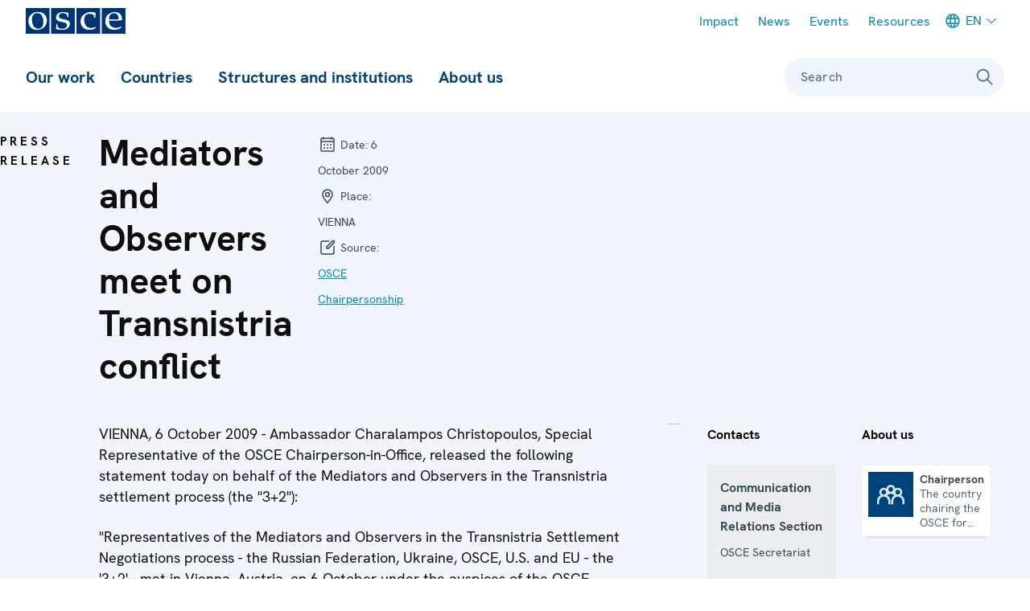

--- FILE ---
content_type: image/svg+xml
request_url: https://www.osce.org/sites/default/files/micon/icon/symbol-defs.svg?t9a1ne
body_size: 62852
content:
<svg xmlns="http://www.w3.org/2000/svg" xmlns:xlink="http://www.w3.org/1999/xlink"><defs><symbol viewBox="0 0 24 24" id="icon-3-dimensions"><path fill-rule="evenodd" d="M15.5 2.75a6.25 6.25 0 0 1 2.692 11.892 6.25 6.25 0 1 1-12.383 0A6.25 6.25 0 1 1 12 3.821a6.213 6.213 0 0 1 3.5-1.071ZM12 14.179l-.162.106a6.28 6.28 0 0 1-4.573.843l-.01.155-.005.217a4.75 4.75 0 1 0 9.486-.374A6.221 6.221 0 0 1 12 14.18Zm-2.296-2.837-.101.057a4.768 4.768 0 0 0-1.986 2.268 4.728 4.728 0 0 0 3.205-.522 6.255 6.255 0 0 1-1.118-1.803Zm4.592-.001-.016.042a6.252 6.252 0 0 1-1.101 1.761 4.776 4.776 0 0 0 3.204.524 4.764 4.764 0 0 0-2.087-2.327ZM8.5 4.25a4.75 4.75 0 0 0-2.296 8.91 6.267 6.267 0 0 1 3.104-3.302 6.226 6.226 0 0 1 1.513-5.002A4.718 4.718 0 0 0 8.5 4.25Zm7 0c-.843 0-1.635.22-2.322.605a6.228 6.228 0 0 1 1.514 5.004 6.268 6.268 0 0 1 3.104 3.299A4.75 4.75 0 0 0 15.5 4.25Zm-3.5 6.5c-.302 0-.597.028-.883.082.213.512.514.977.882 1.379.37-.402.67-.867.884-1.378A4.69 4.69 0 0 0 12 10.75Zm0-4.96-.133.15a4.731 4.731 0 0 0-1.103 3.434 6.28 6.28 0 0 1 2.47-.002l.011-.155L13.25 9A4.733 4.733 0 0 0 12 5.79Z" /></symbol><symbol viewBox="0 0 24 24" id="icon-accordion02"><path fill-rule="evenodd" d="m18.703 8.205 1.59 1.59L12 18.091 3.705 9.795l1.59-1.59L12 14.909z" /></symbol><symbol viewBox="0 0 24 24" id="icon-alert"><path fill-rule="evenodd" d="M12.002 3c.751 0 1.366.585 1.414 1.324a5.477 5.477 0 0 1 4.06 5.29l-.002 2.78c.07.935.372 1.855.533 1.935 2.509 1.255 2.28 4.54-.52 4.54h-3.75a1.89 1.89 0 0 1-3.47 0H6.513c-2.8 0-3.029-3.285-.52-4.54.161-.08.463-1 .53-1.88V9.614a5.476 5.476 0 0 1 4.066-5.29l-.004.093c0-.782.634-1.417 1.417-1.417Zm5.482 12.75H6.516c-1.083.628-.974 1.619-.003 1.619h10.974c.97 0 1.08-.99-.003-1.619ZM12.002 5.64a3.975 3.975 0 0 0-3.979 3.974l-.002 2.89c-.047.632-.153 1.234-.326 1.747h8.613c-.175-.523-.283-1.142-.331-1.802V9.614a3.975 3.975 0 0 0-3.975-3.974Z" /></symbol><symbol viewBox="0 0 24 24" id="icon-amphora"><path fill-rule="evenodd" d="M15.75 3.25v2.079c0 .376-.12.738-.34 1.036a2.25 2.25 0 0 1 .89 3.717c.894.832 1.385 1.7 1.444 2.618l.006.189c0 2.205-.67 3.647-2.702 6.135l-.008.008.458.407 1.475 1.311H7.027l1.475-1.31.457-.408-.007-.008c-1.957-2.396-2.65-3.822-2.7-5.893l-.002-.242c0-.988.494-1.918 1.45-2.808a2.251 2.251 0 0 1 .892-3.717 1.728 1.728 0 0 1-.334-.87L8.25 5.33V3.25h7.5Zm.364 11H7.886c.283 1.269 1.048 2.435 2.687 4.377l.472.56-.073.063h2.055l-.072-.064.472-.559c1.639-1.942 2.404-3.108 2.687-4.376Zm-1.864-9.5H9.749l.001.579a.25.25 0 0 0 .048.147l.036.04.664.59.252.224v3.43l-.368.219c-1.7 1.007-2.54 1.949-2.625 2.772h8.486c-.085-.823-.926-1.765-2.625-2.772l-.368-.218V6.33l.252-.224.664-.59a.25.25 0 0 0 .084-.187V4.75Zm-5 3.002a.75.75 0 0 0-.354 1.379l-.032.035.224-.15.162-.103Zm5.501 0-.001 1.161.162.103.224.15a27.13 27.13 0 0 0-.032-.035.75.75 0 0 0-.352-1.38Z" /></symbol><symbol viewBox="0 0 24 24" id="icon-applications"><path d="M9 3.25c.966 0 1.75.784 1.75 1.75v4A1.75 1.75 0 0 1 9 10.75H5A1.75 1.75 0 0 1 3.25 9V5c0-.966.784-1.75 1.75-1.75h4Zm0 1.5H5a.25.25 0 0 0-.25.25v4c0 .138.112.25.25.25h4A.25.25 0 0 0 9.25 9V5A.25.25 0 0 0 9 4.75Zm0 8.5c.966 0 1.75.784 1.75 1.75v4A1.75 1.75 0 0 1 9 20.75H5A1.75 1.75 0 0 1 3.25 19v-4c0-.966.784-1.75 1.75-1.75h4Zm0 1.5H5a.25.25 0 0 0-.25.25v4c0 .138.112.25.25.25h4a.25.25 0 0 0 .25-.25v-4a.25.25 0 0 0-.25-.25Zm10-11.5c.966 0 1.75.784 1.75 1.75v4A1.75 1.75 0 0 1 19 10.75h-4A1.75 1.75 0 0 1 13.25 9V5c0-.966.784-1.75 1.75-1.75h4Zm0 1.5h-4a.25.25 0 0 0-.25.25v4c0 .138.112.25.25.25h4a.25.25 0 0 0 .25-.25V5a.25.25 0 0 0-.25-.25Zm0 8.5c.966 0 1.75.784 1.75 1.75v4A1.75 1.75 0 0 1 19 20.75h-4A1.75 1.75 0 0 1 13.25 19v-4c0-.966.784-1.75 1.75-1.75h4Zm0 1.5h-4a.25.25 0 0 0-.25.25v4c0 .138.112.25.25.25h4a.25.25 0 0 0 .25-.25v-4a.25.25 0 0 0-.25-.25Z" /></symbol><symbol viewBox="0 0 24 24" id="icon-area"><path fill-rule="evenodd" d="M18 3.25a2.75 2.75 0 0 1 .75 5.396v6.708a2.751 2.751 0 1 1-3.396 3.397H8.646a2.751 2.751 0 1 1-3.396-3.398V8.647A2.751 2.751 0 1 1 8.647 5.25h6.706a2.751 2.751 0 0 1 2.647-2Zm0 13.5a1.25 1.25 0 1 0 0 2.5 1.25 1.25 0 0 0 0-2.5Zm-12 0a1.25 1.25 0 1 0 0 2.5 1.25 1.25 0 0 0 0-2.5Zm2.646-10a2.756 2.756 0 0 1-1.895 1.896v6.708c.915.259 1.637.98 1.896 1.896h6.706a2.756 2.756 0 0 1 1.897-1.897V8.647a2.756 2.756 0 0 1-1.896-1.896Zm9.354-2a1.25 1.25 0 1 0 0 2.5 1.25 1.25 0 0 0 0-2.5Zm-12 0a1.25 1.25 0 1 0 0 2.5 1.25 1.25 0 0 0 0-2.5Z" /></symbol><symbol viewBox="0 0 24 24" id="icon-arms"><path fill-rule="evenodd" d="M7.84 19.64a2.459 2.459 0 0 1-3.053-3.053l.667-2.27a3.748 3.748 0 0 1 .947-1.595l.141-.14.024-.027 4.596-4.596.159-.15.214-.177.18-.13a3.71 3.71 0 0 1 .763-.397l.136-.048.19-.059.146-.037c.102-.024.205-.044.309-.06l.173-.021.246-.017.804-.802v-1.42l1.453-1.456 5.304 5.308-1.454 1.45-1.41.002-.815.815-.004.099-.02.204-.044.28-.058.246-.084.271-.077.201-.095.207-.012.025a3.675 3.675 0 0 1-.225.388l-.13.185-.046.06-.142.169-.079.086-4.337 4.34-.506.51a3.75 3.75 0 0 1-1.365.866l-.222.073-2.275.67ZM17.2 8.998l.553-.555h1.315l-3.087-3.089V6.68l-.547.547A3.744 3.744 0 0 1 17.2 8.999ZM7.804 13.44l3.181 3.18 4.42-4.419.064-.067.071-.08.095-.122.101-.151c.101-.166.18-.343.234-.527l.04-.15.018-.094.022-.15a2.246 2.246 0 0 0-.54-1.728l-.105-.113a2.242 2.242 0 0 0-1.497-.657l-.132-.001-.171.009a2.25 2.25 0 0 0-.259.039l-.126.03-.166.053c-.083.03-.165.065-.245.104l-.165.092-.152.101a2.254 2.254 0 0 0-.14.111l-.13.12-4.418 4.42Zm-1.537 4.225c.19.436.68.673 1.149.535l2.337-.688-2.837-2.838-.023.066-.667 2.27a.959.959 0 0 0 0 .541l.04.114Z" /></symbol><symbol viewBox="0 0 24 24" id="icon-arrow-backward"><path fill-rule="evenodd" d="M12.535 19.529 5 12l7.535-7.532 1.06 1.061-5.72 5.719 12.19-.003v1.5l-12.195.003 5.725 5.719z" /></symbol><symbol viewBox="0 0 24 24" id="icon-arrow-down"><path fill-rule="evenodd" d="m4.472 11.466 7.529 7.535 7.53-7.535-1.06-1.06-5.722 5.723.001-12.193h-1.5v12.19l-5.716-5.72z" /></symbol><symbol viewBox="0 0 24 24" id="icon-arrow-external"><path fill-rule="evenodd" d="M18.75 5.25 18.747 17h-1.5l.003-9.187L6.53 18.53l-1.06-1.06L16.192 6.75 7 6.755v-1.5z" /></symbol><symbol viewBox="0 0 24 24" id="icon-arrow-forward"><path fill-rule="evenodd" d="m12.53 4.47 7.535 7.528-7.535 7.53-1.06-1.06 5.72-5.719L5 12.752v-1.5l12.195-.003-5.725-5.718z" /></symbol><symbol viewBox="0 0 24 24" id="icon-arrow-up"><path fill-rule="evenodd" d="M4.473 11.471 12 3.936l7.53 7.535-1.06 1.06-5.722-5.723.001 12.193h-1.5V6.811l-5.716 5.72z" /></symbol><symbol viewBox="0 0 24 24" id="icon-assembly"><path fill-rule="evenodd" d="M12 5.25a3.15 3.15 0 0 1 3.108 2.633 3.15 3.15 0 0 1 4.133 4.732 4.74 4.74 0 0 1 2.501 4.178l.008 2.204-1.5.006-.008-2.207a3.246 3.246 0 0 0-3.228-3.246H17l-.019-.001-.17.006a3.246 3.246 0 0 0-3.061 3.241V19h-1.5v-2.204c0-1.71.905-3.21 2.263-4.045a3.228 3.228 0 0 0-2.499-1.201H12l-.018-.001-.191.007c-.917.058-1.75.5-2.313 1.195a4.74 4.74 0 0 1 2.264 4.042l.008 2.204-1.5.006-.008-2.207a3.246 3.246 0 0 0-3.228-3.246H7l-.019-.001-.17.006a3.246 3.246 0 0 0-3.061 3.241V19h-1.5v-2.204a4.745 4.745 0 0 1 2.508-4.186 3.15 3.15 0 0 1 4.136-4.728A3.15 3.15 0 0 1 12 5.25Zm5 3.5a1.65 1.65 0 0 0-.015 3.3l.028-.001-.013.001a1.65 1.65 0 0 0 0-3.3Zm-10 0a1.65 1.65 0 0 0-.015 3.3l.028-.001.13-.005A1.65 1.65 0 0 0 7 8.75Zm5-2a1.65 1.65 0 0 0-.015 3.3l.027-.001-.012.001a1.65 1.65 0 0 0 0-3.3Z" /></symbol><symbol viewBox="0 0 24 24" id="icon-attach"><path fill-rule="evenodd" d="M13.49 3.59a3.75 3.75 0 0 1 5.441 5.16l-.137.144-8.839 8.84a2.25 2.25 0 0 1-3.287-3.07l.105-.113 8.839-8.839 1.06 1.06-8.838 8.84a.75.75 0 0 0 .984 1.128l.076-.068 8.84-8.838a2.25 2.25 0 0 0-3.07-3.288l-.113.106-8.839 8.838a3.75 3.75 0 0 0 5.16 5.44l.144-.136 8.838-8.84 1.061 1.062-8.839 8.838a5.25 5.25 0 0 1-7.574-7.268l.15-.156 8.839-8.84Z" /></symbol><symbol viewBox="0 0 24 24" id="icon-back"><path fill-rule="evenodd" d="m8.473 7.47 1.06 1.06-2.721 2.72h13.192v1.5H6.811l2.722 2.72-1.06 1.06-4.003-3.999-.531-.53.53-.53 4.004-4.002Z" /></symbol><symbol viewBox="0 0 24 24" id="icon-backpack"><path fill-rule="evenodd" d="M13.086 2.25c.464 0 .909.184 1.237.513l.207.207c.087.087.156.185.206.29.957.036 1.51.173 2.083.48.62.33 1.11.821 1.442 1.441.363.68.489 1.332.489 2.665v4.69l.822.411c.343.172.518.288.691.465.172.177.3.382.38.616.07.2.099.382.105.671l.002 4.02c0 .519-.057.814-.222 1.123a1.659 1.659 0 0 1-.686.686c-.309.165-.604.222-1.124.222h-.603a2.57 2.57 0 0 1-.784.644c-.494.264-.969.356-1.895.356H8.564c-.926 0-1.4-.092-1.895-.356a2.57 2.57 0 0 1-.784-.644h-.603c-.52 0-.815-.057-1.124-.222a1.659 1.659 0 0 1-.686-.686c-.165-.309-.222-.604-.222-1.124v-3.864c0-.384.026-.592.107-.826a1.64 1.64 0 0 1 .38-.616c.173-.177.348-.293.691-.465l.823-.411V7.588c.017-1.162.15-1.773.488-2.407a3.48 3.48 0 0 1 1.442-1.442c.651-.348 1.279-.478 2.504-.488l.492-.488a1.75 1.75 0 0 1 1.237-.513h1.672Zm1.068 2.5H9.846c-1.106 0-1.525.081-1.958.312a1.976 1.976 0 0 0-.826.826c-.231.433-.312.852-.312 1.958v10.59c0 .7.046.94.178 1.187.105.195.254.344.449.449.202.108.4.158.848.173l.339.005h6.872c.7 0 .94-.046 1.187-.178a1.08 1.08 0 0 0 .449-.449c.108-.202.158-.4.173-.848l.005-.339V7.846c0-1.106-.081-1.525-.312-1.958a1.976 1.976 0 0 0-.826-.826c-.433-.231-.852-.312-1.958-.312ZM5.25 14.213l-.292.149a.549.549 0 0 0-.148.098l-.022.027-.014.032a.549.549 0 0 0-.022.176l-.001 4.123c.002.149.009.22.023.267l.02.05a.16.16 0 0 0 .071.07.38.38 0 0 0 .173.04l.212.005v-5.037Zm13.5 0v4.223l-.001.111.001.703.212-.006a.38.38 0 0 0 .173-.039.16.16 0 0 0 .07-.07c.029-.054.042-.108.044-.317v-4.123a.549.549 0 0 0-.023-.176l-.014-.032-.022-.027a.549.549 0 0 0-.148-.098l-.292-.149Zm-5.032-.963c.52 0 .815.057 1.124.222.294.157.529.392.686.686.165.309.222.604.222 1.124v1.436c0 .52-.057.815-.222 1.124a1.659 1.659 0 0 1-.686.686c-.309.165-.604.222-1.124.222h-3.436c-.52 0-.815-.057-1.124-.222a1.659 1.659 0 0 1-.686-.686c-.165-.309-.222-.604-.222-1.124v-1.436c0-.52.057-.815.222-1.124.157-.294.392-.529.686-.686.309-.165.604-.222 1.124-.222Zm.1 1.5h-3.636c-.209.003-.263.016-.317.045a.16.16 0 0 0-.07.07c-.033.062-.045.124-.045.417v1.536c.003.209.016.263.045.317a.16.16 0 0 0 .07.07c.062.033.124.045.417.045h3.536c.149-.003.22-.01.267-.024l.05-.02a.16.16 0 0 0 .07-.071c.033-.062.045-.124.045-.417v-1.536a1.044 1.044 0 0 0-.024-.267l-.02-.05a.16.16 0 0 0-.071-.07.38.38 0 0 0-.173-.04l-.144-.004Zm1.682-7v1.5h-1.25v1.25h-1.5V9.25H8.5v-1.5h7Z" /></symbol><symbol viewBox="0 0 24 24" id="icon-banner-close"><path fill-rule="evenodd" d="m11.47 3.47 1.06 1.06L9.06 8l3.47 3.47-1.06 1.06L8 9.06l-3.47 3.47-1.06-1.06L6.94 8 3.47 4.53l1.06-1.06L8 6.94z" /></symbol><symbol viewBox="0 0 24 24" id="icon-blog"><path d="M3 18.821h18v1.5H3v-1.5Zm8.87-14.644a1.75 1.75 0 0 1 2.474 0l2.121 2.121a1.75 1.75 0 0 1 0 2.475l-7.563 7.563-5.553.959.957-5.555 7.563-7.563Zm-1.19 3.309-4.979 4.979-.515 2.99 2.991-.516 4.978-4.978-2.475-2.475Zm2.249-2.249-1.188 1.188L14.217 8.9l1.188-1.188a.25.25 0 0 0 .036-.308l-.036-.045-2.122-2.122a.25.25 0 0 0-.353 0Z" /></symbol><symbol viewBox="0 0 24 24" id="icon-bookmark"><path fill-rule="evenodd" d="M17.75 3.25v18.31l-1.219-.974L12 16.96l-4.53 3.626-1.219.974V3.25h11.5Zm-1.5 1.5h-8.5v13.689l3.781-3.025.469-.374.469.374 3.781 3.026V4.75Z" /></symbol><symbol viewBox="0 0 24 24" id="icon-border-management"><path fill-rule="evenodd" d="M12.75 21.5v-2h-1.5v2h1.5Zm0-4v-2h-1.5v2h1.5Zm0-4v-2h-1.5v2h1.5Zm0-4v-2h-1.5v2h1.5Zm0-4v-2h-1.5v2h1.5ZM6.5 10.25a2.25 2.25 0 1 0 0 4.5 2.25 2.25 0 0 0 0-4.5Zm0 1.5a.75.75 0 1 1 0 1.5.75.75 0 0 1 0-1.5Zm11-1.5a2.25 2.25 0 1 0 0 4.5 2.25 2.25 0 0 0 0-4.5Zm0 1.5a.75.75 0 1 1 0 1.5.75.75 0 0 1 0-1.5Z" /></symbol><symbol viewBox="0 0 24 24" id="icon-bridge"><path fill-rule="evenodd" d="m6.75 4-.001 1a5.251 5.251 0 0 0 10.501.015V4h1.5v1.035l.006.218A5.245 5.245 0 0 0 21 9.31v1.74a6.777 6.777 0 0 1-2.25-1.807v5.508H21v1.5h-2.25v3H20v1.5h-4v-1.5h1.25v-3H6.75v3H8v1.5H4v-1.5h1.25v-3H3v-1.5h2.25V9.242A6.777 6.777 0 0 1 3 11.048l.001-1.74A5.244 5.244 0 0 0 5.25 5V4h1.5Zm-.001 5.242.001 5.508h4.5v-3.041a6.74 6.74 0 0 1-4.5-2.467Zm6.002 2.467-.001 3.041h4.5l.001-5.508a6.74 6.74 0 0 1-4.5 2.467Z" /></symbol><symbol viewBox="0 0 24 24" id="icon-briefcase"><path fill-rule="evenodd" d="M12 3.25a4.751 4.751 0 0 1 4.691 4H19a.75.75 0 0 1 .75.75v10A1.75 1.75 0 0 1 18 19.75H6A1.75 1.75 0 0 1 4.25 18V8A.75.75 0 0 1 5 7.25h2.309c.36-2.267 2.323-4 4.691-4ZM14.25 14a1.75 1.75 0 0 1-1.75 1.75h-1A1.75 1.75 0 0 1 9.75 14v-.25h-4V18a.25.25 0 0 0 .193.243L6 18.25h12a.25.25 0 0 0 .25-.25v-4.25h-4V14Zm-1.75-1.25h-1a.25.25 0 0 0-.25.25v1c0 .138.112.25.25.25h1a.25.25 0 0 0 .25-.25v-1a.25.25 0 0 0-.25-.25Zm5.75-4H5.75v3.5h4.168c.281-.591.884-1 1.582-1h1c.698 0 1.3.409 1.582 1h4.168v-3.5Zm-6.25-4a3.251 3.251 0 0 0-3.163 2.5h6.326A3.251 3.251 0 0 0 12 4.75Z" /></symbol><symbol viewBox="0 0 24 24" id="icon-browser-window"><path fill-rule="evenodd" d="m13.312 13.092 7.796 2.872a.95.95 0 0 1 .005 1.78l-3.178 1.193-1.19 3.176a.95.95 0 0 1-.454.51l-.107.048a.95.95 0 0 1-1.22-.563l-2.872-7.796a.95.95 0 0 1 1.22-1.22Zm.6 1.82 1.947 5.289.76-2.026a.95.95 0 0 1 .45-.508l.106-.048 2.024-.758-5.288-1.948ZM19 3.75c.966 0 1.75.784 1.75 1.75v8.999l-1.5-.552v-2.695l-14.5.004V17.5c0 .138.112.25.25.25h7.026l.553 1.5H5a1.75 1.75 0 0 1-1.75-1.75v-12c0-.966.784-1.75 1.75-1.75h14Zm0 1.5H5a.25.25 0 0 0-.25.25v4.256l14.5-.004V5.5a.25.25 0 0 0-.25-.25ZM7 6.5a1 1 0 1 1 0 2 1 1 0 0 1 0-2Zm3.5 0a1 1 0 1 1 0 2 1 1 0 0 1 0-2Z" /></symbol><symbol viewBox="0 0 24 24" id="icon-bulb"><path fill-rule="evenodd" d="M12 2.25A6.75 6.75 0 0 1 18.75 9c0 1.927-.504 3.03-1.68 4.42-.048.058-.229.27-.27.317-.746.882-1.011 1.396-1.05 2.276v2.653c0 .38-.124.749-.352 1.052l-1.005 1.335a1.75 1.75 0 0 1-1.398.697H11c-.55 0-1.07-.26-1.4-.7l-1-1.333a1.75 1.75 0 0 1-.35-1.05V16.03c-.035-.89-.299-1.405-1.05-2.293-.041-.048-.222-.259-.27-.317C5.753 12.03 5.25 10.927 5.25 9A6.75 6.75 0 0 1 12 2.25Zm1.872 17h-3.747l.675.9a.25.25 0 0 0 .2.1h1.995a.25.25 0 0 0 .2-.1l.677-.9Zm.378-2.5h-4.5v1h4.5v-1ZM12 3.75A5.25 5.25 0 0 0 6.75 9c0 1.524.359 2.31 1.325 3.451l.269.317c.759.896 1.17 1.582 1.33 2.482h4.651c.161-.9.572-1.586 1.331-2.482l.27-.317C16.89 11.31 17.25 10.524 17.25 9c0-2.9-2.35-5.25-5.25-5.25Z" /></symbol><symbol viewBox="0 0 24 24" id="icon-call"><path fill-rule="evenodd" d="M19.812 3.6a2.75 2.75 0 0 1 .975 2.307c-.29 3.981-1.668 7.45-4.13 10.385-2.463 2.934-5.64 4.894-9.51 5.87a2.75 2.75 0 0 1-2.44-.559l-2.168-1.818a1.75 1.75 0 0 1-.012-2.671l3.082-2.636.117-.092a1.75 1.75 0 0 1 2.145.082l1.251 1.05.11-.062a12.423 12.423 0 0 0 3.211-2.7l.267-.329a12.6 12.6 0 0 0 1.878-3.419l-1.253-1.052a1.75 1.75 0 0 1-.383-2.23l2.152-3.648a1.597 1.597 0 0 1 2.403-.411L19.812 3.6Zm-.964 1.15-2.306-1.934a.097.097 0 0 0-.106-.012l-.035.03-2.157 3.655a.25.25 0 0 0 .055.318L16.35 8.53l-.19.524c-.589 1.773-1.445 3.33-2.567 4.668a13.93 13.93 0 0 1-3.628 3.044l-.443.254-.514.35-.444-.362-1.657-1.39a.25.25 0 0 0-.323.001l-3.082 2.636a.25.25 0 0 0-.028.352l.03.03 2.167 1.818c.307.258.72.353 1.109.254 3.568-.9 6.47-2.69 8.728-5.38 2.257-2.69 3.516-5.86 3.783-9.53.03-.4-.136-.79-.443-1.048Z" /></symbol><symbol viewBox="0 0 24 24" id="icon-camera"><path fill-rule="evenodd" d="M13.586 5.25c.464 0 .909.184 1.237.513l1.414 1.414a.25.25 0 0 0 .177.073H19c.966 0 1.75.784 1.75 1.75v9A1.75 1.75 0 0 1 19 19.75H5A1.75 1.75 0 0 1 3.25 18V9c0-.966.784-1.75 1.75-1.75h2.586a.25.25 0 0 0 .177-.073l1.414-1.414a1.75 1.75 0 0 1 1.237-.513ZM16 8.7v.05H5a.25.25 0 0 0-.25.25v9c0 .138.112.25.25.25h14a.25.25 0 0 0 .25-.25V9a.25.25 0 0 0-.25-.25h-2.586c-.14 0-.28-.017-.414-.05Zm-4 1.05a3.75 3.75 0 1 1 0 7.5 3.75 3.75 0 0 1 0-7.5Zm0 1.5a2.25 2.25 0 1 0 0 4.5 2.25 2.25 0 0 0 0-4.5ZM17 10a1 1 0 1 1 0 2 1 1 0 0 1 0-2Zm-3.414-3.25h-3.172a.25.25 0 0 0-.177.073l-.427.427h4.379l-.426-.427a.25.25 0 0 0-.112-.064l-.065-.009Z" /></symbol><symbol viewBox="0 0 24 24" id="icon-certificate"><path fill-rule="evenodd" d="m12 2.957 2.338 2.26 3.22-.455.561 3.203 2.873 1.525-1.428 2.921 1.428 2.923-2.873 1.523-.562 3.204-3.22-.456L12 21.867l-2.338-2.262-3.22.456-.563-3.204-2.871-1.523 1.427-2.923L3.008 9.49l2.871-1.524.563-3.204 3.219.455L12 2.957Zm0 2.086-1.822 1.763L7.67 6.45l-.438 2.496-2.239 1.187 1.113 2.278-1.113 2.276 2.239 1.189.438 2.495 2.51-.354L12 19.78l1.822-1.762 2.508.354.439-2.495 2.238-1.189-1.112-2.276 1.112-2.278-2.238-1.187-.439-2.496-2.508.355L12 5.043Zm2.414 4.489 1.172.936-4.524 5.658-2.593-2.596 1.062-1.06 1.407 1.409 3.476-4.347Z" /></symbol><symbol viewBox="0 0 24 24" id="icon-chain"><path fill-rule="evenodd" d="M10 7.25A4.75 4.75 0 0 1 14.75 12h-1.5A3.25 3.25 0 0 0 10 8.75H7a3.25 3.25 0 1 0 0 6.5h2v1.5H7a4.75 4.75 0 0 1 0-9.5h3Zm7 0a4.75 4.75 0 1 1 0 9.5h-3A4.75 4.75 0 0 1 9.25 12h1.5A3.25 3.25 0 0 0 14 15.25h3a3.25 3.25 0 0 0 0-6.5h-2v-1.5h2Z" /></symbol><symbol viewBox="0 0 24 24" id="icon-chat"><path fill-rule="evenodd" d="M10.5 2.25c2.422 0 4.596.988 6.02 2.542 2.773 1.041 4.73 3.472 4.73 6.333l-.007.295c-.065 1.37-.584 2.666-1.472 3.748l-.139.162.888 5.181-4.615-2.849-.32.087A8.695 8.695 0 0 1 13.5 18c-2.227 0-4.244-.835-5.662-2.178L3.48 18.51l.888-5.181-.139-.162c-.824-1.005-1.33-2.194-1.451-3.456l-.021-.292-.007-.295c0-3.82 3.49-6.875 7.75-6.875Zm0 1.5c-3.472 0-6.25 2.43-6.25 5.375 0 1.19.452 2.322 1.275 3.251l.182.196.266.274-.453 2.642 2.377-1.466.333.112a7.15 7.15 0 0 0 2.27.366c3.472 0 6.25-2.43 6.25-5.375S13.972 3.75 10.5 3.75ZM7.5 8a1 1 0 1 1 0 2 1 1 0 0 1 0-2Zm3 0a1 1 0 1 1 0 2 1 1 0 0 1 0-2Zm3 0a1 1 0 1 1 0 2 1 1 0 0 1 0-2Z" /></symbol><symbol viewBox="0 0 24 24" id="icon-chevron-down"><path fill-rule="evenodd" d="m19.468 7.47 1.06 1.06-8.53 8.536-8.53-8.536L4.53 7.47l7.466 7.473z" /></symbol><symbol viewBox="0 0 24 24" id="icon-chevron-left"><path fill-rule="evenodd" d="m15.471 3.473 1.06 1.061-7.474 7.467 7.475 7.47-1.06 1.06-8.536-8.53z" /></symbol><symbol viewBox="0 0 24 24" id="icon-chevron-right"><path fill-rule="evenodd" d="m8.467 4.534 1.06-1.061L18.063 12l-8.536 8.53-1.06-1.06L15.94 12z" /></symbol><symbol viewBox="0 0 24 24" id="icon-chevron-up"><path fill-rule="evenodd" d="m3.47 15.475 8.527-8.536 8.531 8.536-1.06 1.06-7.471-7.474-7.466 7.474z" /></symbol><symbol viewBox="0 0 24 24" id="icon-children"><path fill-rule="evenodd" d="m11.314 3.237.695.012.66-.011.003.04a7.702 7.702 0 0 1 2.996.894l.468.273.279.185.185.133.174.131.243.198.31.278.18.176.222.234.137.154.243.295.068.09a7.693 7.693 0 0 1 1.358 2.862l.081.385.08.033c1.168.511 1.974 1.532 2.048 2.721l.006.18c0 1.305-.88 2.43-2.164 2.947l-.137.051-.014.053c-.933 2.973-3.816 5.088-7.17 5.195L12 20.75c-3.373 0-6.314-2.033-7.353-4.953l-.099-.299-.135-.05c-1.222-.494-2.078-1.537-2.157-2.763L2.25 12.5c0-1.266.828-2.364 2.055-2.901l.077-.033.009-.043a7.738 7.738 0 0 1 2.9-4.679l.068-.05a7.715 7.715 0 0 1 1.617-.931l.407-.158.316-.107.237-.07.236-.06.238-.054.328-.061.25-.037.324-.036.002-.043Zm.687 4.376-.086.166C10.634 10.139 8.013 11.75 5 11.75h-.75v-.345c-.318.308-.5.694-.5 1.095 0 .749.635 1.442 1.59 1.673l.447.108.106.448C6.511 17.341 9.038 19.25 12 19.25s5.488-1.909 6.106-4.52l.106-.45.448-.107c.955-.23 1.59-.924 1.59-1.673 0-.398-.18-.78-.492-1.087l.005.337H19c-3.08 0-5.752-1.684-7-4.137Zm2.469 7.857 1.06 1.06c-.823.823-2.013 1.22-3.53 1.22s-2.707-.397-3.53-1.22l1.06-1.06c.51.51 1.32.78 2.47.78 1.15 0 1.96-.27 2.47-.78ZM9 12a1 1 0 1 1 0 2 1 1 0 0 1 0-2Zm6 0a1 1 0 1 1 0 2 1 1 0 0 1 0-2Zm-2.242-7.204.01.132c.214 2.682 2.436 4.867 5.306 5.26l.124.014-.017-.135-.027-.165-.049-.246-.06-.247-.052-.188-.033-.11-.04-.118c-.13-.388-.3-.76-.5-1.11l-.158-.258a6.272 6.272 0 0 0-.272-.39L16.802 7l-.17-.195a6.25 6.25 0 0 0-3.874-2.008Zm-1.525.132.007-.132-.23.032a6.24 6.24 0 0 0-1.167.305l-.278.11-.188.083.154-.07-.11.049-.252.122c-.505.257-.97.58-1.385.96l-.13.121-.136.136c-.206.212-.398.44-.572.68l-.17.243a6.226 6.226 0 0 0-.78 1.693l-.08.306-.062.291-.031.183-.022.162.125-.015c2.87-.392 5.092-2.577 5.307-5.26Z" /></symbol><symbol viewBox="0 0 24 24" id="icon-cio"><path fill-rule="evenodd" d="m12 2.957.521.504 1.817 1.756 2.501-.353.718-.102.126.715.436 2.488 2.232 1.185.641.34-.318.652-1.11 2.269 1.11 2.27.318.653-.64.34-2.233 1.183-.436 2.49-.126.714-.718-.101-2.502-.355-1.816 1.758-.521.504-.521-.504-1.817-1.758-2.501.355-.719.101-.125-.714-.438-2.49-2.23-1.183-.641-.34.318-.652 1.109-2.271-1.109-2.27-.318-.651.64-.34L5.88 7.966l.438-2.489.125-.715.719.102 2.5.353 1.818-1.756.521-.504Zm0 10.593a3.25 3.25 0 0 0-3.25 3.25v1.418l1.065-.149.363-.051.264.255L12 19.78l1.558-1.507.264-.255.363.051 1.07.15-.005-1.419A3.25 3.25 0 0 0 12 13.55Zm0-8.507-1.558 1.508-.264.255-.363-.052-2.146-.303-.375 2.135-.063.361-.324.172-1.915 1.015.952 1.948.161.33-.16.329-.953 1.947 1.915 1.017.324.172.056.325a4.753 4.753 0 0 1 2.47-3.59 3.15 3.15 0 1 1 4.485 0 4.749 4.749 0 0 1 2.47 3.586l.057-.321.324-.172 1.914-1.017-.951-1.947-.161-.33.16-.329.952-1.948-1.914-1.015-.324-.172-.064-.36-.375-2.136-2.145.303-.363.052-.264-.255L12 5.043Zm0 3.707a1.65 1.65 0 1 0 0 3.3 1.65 1.65 0 0 0 0-3.3Z" /></symbol><symbol viewBox="0 0 24 24" id="icon-climate-change"><path fill-rule="evenodd" d="M8.5 2.25a4.252 4.252 0 0 1 4.252 4.252l.001 7.673.028.055c.269.557.426 1.163.461 1.79l.008.27a4.75 4.75 0 1 1-9.031-2.06l.028-.055.001-7.673c0-2.28 1.793-4.14 4.046-4.247L8.5 2.25Zm0 1.5a2.752 2.752 0 0 0-2.752 2.752l-.001 7.855v.194l-.094.17a3.25 3.25 0 1 0 5.693 0l-.093-.17v-.194l-.001-7.855A2.752 2.752 0 0 0 8.5 3.75Zm.75 4.54.001 6.145a2 2 0 1 1-1.501 0V8.29h1.5Zm5.25-2.75h5v-1.5h-5v1.5Zm0 4h7v-1.5h-7v1.5Zm0 4h5v-1.5h-5v1.5Z" /></symbol><symbol viewBox="0 0 24 24" id="icon-close"><path fill-rule="evenodd" d="m18.471 4.473 1.06 1.06-6.472 6.469 6.473 6.468-1.06 1.061-6.474-6.47-6.471 6.47-1.06-1.06L10.937 12 4.466 5.535l1.06-1.061 6.472 6.469z" /></symbol><symbol viewBox="0 0 24 24" id="icon-collapse"><path fill-rule="evenodd" d="M4 4h1.5v16H4V4Zm10.004 3.47 1.06 1.06-2.721 2.719 7.661.001v1.5l-7.662-.001 2.722 2.72-1.06 1.061L9.47 12l4.534-4.53Z" /></symbol><symbol viewBox="0 0 24 24" id="icon-collection"><path d="M19 3.25c.966 0 1.75.784 1.75 1.75v11A1.75 1.75 0 0 1 19 17.75h-4.25V19A1.75 1.75 0 0 1 13 20.75H5A1.75 1.75 0 0 1 3.25 19V8c0-.966.784-1.75 1.75-1.75h4.25V5c0-.966.784-1.75 1.75-1.75h8Zm-6 4.5H5a.25.25 0 0 0-.25.25v11c0 .138.112.25.25.25h8a.25.25 0 0 0 .25-.25V8a.25.25 0 0 0-.25-.25Zm-1 7.5v1.5H6v-1.5h6Zm7-10.5h-8a.25.25 0 0 0-.25.25v1.25H13c.966 0 1.75.784 1.75 1.75v8.25H19a.25.25 0 0 0 .25-.25V5a.25.25 0 0 0-.25-.25Zm-7 6.5v1.5H6v-1.5h6Z" /></symbol><symbol viewBox="0 0 24 24" id="icon-conflict-phases"><path fill-rule="evenodd" d="M11.597 20.74a8.75 8.75 0 0 1-1.58-.216l.34-1.461A7.274 7.274 0 0 0 12 19.25l.266-.005a7.254 7.254 0 0 0 6.581-4.855l.082-.25 1.433.443A8.753 8.753 0 0 1 12 20.75l-.403-.01ZM3.4 10.384l1.475.276a7.257 7.257 0 0 0 3.71 7.738l-.708 1.322A8.758 8.758 0 0 1 3.4 10.383ZM15.112 3.82a8.755 8.755 0 0 1 5.621 8.722l-1.497-.092a7.255 7.255 0 0 0-4.658-7.228l.534-1.402Zm-3.094-.57c.358 0 .712.023 1.063.066l-.183 1.489A7.257 7.257 0 0 0 5.4 8.995l-1.365-.622a8.757 8.757 0 0 1 7.983-5.123Z" /></symbol><symbol viewBox="0 0 24 24" id="icon-corruption"><path fill-rule="evenodd" d="M8 11.25c.365 0 .724.077 1.034.207l5.227 1.94.2.075.075.031c.022.009.022.009.169.108l.014.014.07.045c.316.222.564.518.729.856a446.9 446.9 0 0 0 3.287-1.166 2.25 2.25 0 1 1 1.39 4.28l.07-.025-4.817 2.468a4.75 4.75 0 0 1-2.504.51l-.259-.027-.063-.008-.68-.086-.057-.008c-3.634-.459-5.916-.697-6.796-.713L3.75 19.75V20h-1.5v-5.35l.322-.224 3.726-2.59A2.831 2.831 0 0 1 8 11.25Zm0 1.5c-.273 0-.565.103-.817.296L3.75 15.433v2.817h1.348c1.027.018 3.599.293 7.777.828l.216.02a3.25 3.25 0 0 0 1.477-.257l.196-.093 4.857-2.489.11-.046a.75.75 0 0 0 .482-.945.746.746 0 0 0-.923-.489c-1.38.495-2.585.922-3.613 1.28-.001.01-.004.021-.007.032l-.047.154a2.25 2.25 0 0 1-2.856 1.396l-4.234-1.43.48-1.422 4.238 1.432a.75.75 0 0 0 .669-1.328l-.08-.047-.017-.005-.086-.03a8.437 8.437 0 0 1-.256-.095.374.374 0 0 1-.065-.032l-4.933-1.832a1.299 1.299 0 0 0-.363-.096L8 12.75Zm3.7-9.9a3.25 3.25 0 0 1 3.006 2.012 3.75 3.75 0 1 1-3.385 4.466A3.25 3.25 0 0 1 11.7 2.85Zm3.3 3.5a2.25 2.25 0 1 0 0 4.5 2.25 2.25 0 0 0 0-4.5Zm-3.3-2a1.75 1.75 0 0 0-.367 3.461 3.757 3.757 0 0 1 1.915-2.527A1.749 1.749 0 0 0 11.7 4.35Z" /></symbol><symbol viewBox="0 0 24 24" id="icon-country-visits"><path fill-rule="evenodd" d="M20.75 2.04v17.546L12 21.773l-8.75-2.187V2.039l6.764 1.692A3.744 3.744 0 0 1 13 2.25c1.021 0 1.947.408 2.623 1.07l5.127-1.28Zm-1.5 1.92-2.751.688.034.091.013.038a3.723 3.723 0 0 1 .196.97l-.02-.213.016.16.004.054.001.026c.005.075.007.15.007.226 0 1.296-1.033 3.568-3.109 6.99l-.232.385a.75.75 0 0 1-.414 1.375l-.213.002a.75.75 0 0 1-.242-1.465l-.392-.648C10.213 9.413 9.25 7.252 9.25 6l.005-.2a3.79 3.79 0 0 1 .059-.49l-.023.133a3.74 3.74 0 0 1 .013-.08l.01-.053.01-.059.015-.069.017-.07L4.75 3.96v13.422a.748.748 0 0 1 1.12.86 2.523 2.523 0 0 0-.097.428L12 20.227l7.25-1.813V3.96ZM9.505 14.472a.75.75 0 0 1-.43.97 8.305 8.305 0 0 0-.837.375.75.75 0 0 1-.69-1.332c.313-.162.643-.31.988-.443a.75.75 0 0 1 .97.43ZM13 3.75a2.25 2.25 0 0 0-2.177 1.678l.026-.089a2.233 2.233 0 0 0-.04.144l.014-.055a2.232 2.232 0 0 0-.038.176l.025-.12a2.24 2.24 0 0 0-.033.165l.008-.045a2.25 2.25 0 0 0-.021.143l.013-.098c-.01.06-.016.122-.02.184L10.75 6c0 .787.719 2.477 2.15 4.96l.099.17.277-.478c1.202-2.117 1.857-3.622 1.96-4.441l.01-.112L15.25 6a2.289 2.289 0 0 0-.014-.253l.008.09a2.26 2.26 0 0 0-.022-.191l.014.101a2.248 2.248 0 0 0-.02-.144l.006.043a2.24 2.24 0 0 0-.033-.17l.026.127c-.01-.06-.024-.12-.04-.18l.014.054a2.227 2.227 0 0 0-.157-.443l.034.072c-.022-.05-.046-.1-.071-.149l.037.077a2.243 2.243 0 0 0-.074-.143l.037.066a2.241 2.241 0 0 0-.078-.136l.041.07a2.25 2.25 0 0 0-.084-.137l-.097-.135A2.247 2.247 0 0 0 13 3.75ZM13 5a1 1 0 1 1 0 2 1 1 0 0 1 0-2Z" /></symbol><symbol viewBox="0 0 24 24" id="icon-cyber"><path fill-rule="evenodd" d="M3 14.25h5.54l.172.513.83 2.487h1.812a2.75 2.75 0 1 1 0 1.5H8.459l-.17-.513-.829-2.487H3v-1.5Zm10.116 2.866a1.25 1.25 0 1 0 1.768 1.768 1.25 1.25 0 0 0-1.768-1.768Zm7.829-7.06a2.75 2.75 0 1 1-4.591 2.695L3 12.75v-1.5h13.354a2.75 2.75 0 0 1 4.59-1.195Zm-2.829 1.06a1.25 1.25 0 1 0 1.768 1.768 1.25 1.25 0 0 0-1.768-1.768Zm-2.171-7.06a2.75 2.75 0 1 1-4.591 2.695H9.541l-.83 2.486-.17.513H3v-1.5h4.46l.828-2.487.171-.513h2.895a2.75 2.75 0 0 1 4.59-1.195Zm-2.829 1.06a1.25 1.25 0 1 0 1.768 1.768 1.25 1.25 0 0 0-1.768-1.768Z" /></symbol><symbol viewBox="0 0 24 24" id="icon-data"><path fill-rule="evenodd" d="M12 3.25a8.75 8.75 0 1 1 0 17.5 8.75 8.75 0 0 1 0-17.5Zm-.75 1.538a7.251 7.251 0 1 0 7.962 7.962H11.25V4.788Zm7.962 6.463a7.253 7.253 0 0 0-6.462-6.463v6.462h6.462Z" /></symbol><symbol viewBox="0 0 24 24" id="icon-date"><path fill-rule="evenodd" d="M17 2.252a.75.75 0 0 1 .75.75v.248H19c.966 0 1.75.783 1.75 1.75v14A1.75 1.75 0 0 1 19 20.75H5A1.75 1.75 0 0 1 3.25 19V5c0-.967.784-1.75 1.75-1.75h1.25v-.248a.75.75 0 0 1 1.5 0v.248h8.5v-.248a.75.75 0 0 1 .75-.75Zm2.25 6.498H4.75V19a.25.25 0 0 0 .193.243L5 19.25h14a.25.25 0 0 0 .25-.25V8.75ZM8 15a1 1 0 1 1 0 2 1 1 0 0 1 0-2Zm8 0a1 1 0 1 1 0 2 1 1 0 0 1 0-2Zm-4 0a1 1 0 1 1 0 2 1 1 0 0 1 0-2Zm-4-4a1 1 0 1 1 0 2 1 1 0 0 1 0-2Zm4 0a1 1 0 1 1 0 2 1 1 0 0 1 0-2Zm4 0a1 1 0 1 1 0 2 1 1 0 0 1 0-2ZM6.25 4.75H5a.25.25 0 0 0-.25.25v2.25h14.5V5a.25.25 0 0 0-.193-.243L19 4.75h-1.25v.252a.75.75 0 1 1-1.5 0V4.75h-8.5v.252a.75.75 0 0 1-1.5 0V4.75Z" /></symbol><symbol viewBox="0 0 24 24" id="icon-death"><path fill-rule="evenodd" d="m11 4.393.718 2.391 1.342 4.466H21v1.5h-9.054l-.16-.534L11 9.607l-2.282 7.609-.717 2.39-.72-2.39-1.343-4.464-2.939-.002.002-1.5 3.495.003h.558l.16.533L8 14.393l2.283-7.609z" /></symbol><symbol viewBox="0 0 24 24" id="icon-decriminalization-of-defamation"><path fill-rule="evenodd" d="M3 14a5.752 5.752 0 0 1 3.791-5.408 3.25 3.25 0 1 1 3.918.001 5.754 5.754 0 0 1 3.728 4.552l3.388-3.389a1.75 1.75 0 0 1 2.475 0l1.415 1.416a1.75 1.75 0 0 1 0 2.474L15.4 19.961l-4.86.972.934-4.683H3V14Zm6 5.25v1.5H3v-1.5h6Zm7.965-6.513-4.074 4.074-.44 2.21 2.21-.442 4.073-4.074-1.769-1.768ZM8.75 9.75A4.25 4.25 0 0 0 4.5 14v.75h8.33l.17-.17V14a4.25 4.25 0 0 0-4.25-4.25Zm10.135 1.067-.859.86 1.769 1.768.86-.86a.25.25 0 0 0 .035-.308l-.036-.045-1.415-1.415a.25.25 0 0 0-.354 0ZM8.75 4.25a1.75 1.75 0 1 0 0 3.5 1.75 1.75 0 0 0 0-3.5Z" /></symbol><symbol viewBox="0 0 24 24" id="icon-delivery"><path fill-rule="evenodd" d="M8 21a1 1 0 1 0 0-2 1 1 0 0 0 0 2Zm11 0a1 1 0 1 0 0-2 1 1 0 0 0 0 2ZM6.75 2.25v14h2.5v-10h10.5v10H21v1.5H5.25v-14H3v-1.5h3.75Zm11.5 5.5h-1.5v5h-4.5v-5h-1.5v8.5h7.5v-8.5Zm-3 0h-1.5v3.5h1.5v-3.5Z" /></symbol><symbol viewBox="0 0 24 24" id="icon-demand"><path fill-rule="evenodd" d="M8 11.25c.365 0 .724.077 1.034.207l5.227 1.94.2.075.075.031c.022.009.022.009.169.108l.014.014.07.045c.316.222.564.518.729.856a446.9 446.9 0 0 0 3.287-1.166 2.25 2.25 0 1 1 1.39 4.28l.07-.025-4.817 2.468a4.75 4.75 0 0 1-2.504.51l-.259-.027-.063-.008-.68-.086-.057-.008c-3.634-.459-5.916-.697-6.796-.713L3.75 19.75V20h-1.5v-5.35l.322-.224 3.726-2.59A2.831 2.831 0 0 1 8 11.25Zm0 1.5c-.273 0-.565.103-.817.296L3.75 15.433v2.817h1.348c1.027.018 3.599.293 7.777.828l.216.02a3.25 3.25 0 0 0 1.477-.257l.196-.093 4.857-2.489.11-.046a.75.75 0 0 0 .482-.945.746.746 0 0 0-.923-.489c-1.38.495-2.585.922-3.613 1.28-.001.01-.004.021-.007.032l-.047.154a2.25 2.25 0 0 1-2.856 1.396l-4.234-1.43.48-1.422 4.238 1.432a.75.75 0 0 0 .669-1.328l-.08-.047-.017-.005-.086-.03a8.437 8.437 0 0 1-.256-.095.374.374 0 0 1-.065-.032l-4.933-1.832a1.299 1.299 0 0 0-.363-.096L8 12.75ZM14.75 4v5.036l1.72-1.718 1.06 1.06-3.53 3.53-.53-.53-3-3 1.06-1.06 1.72 1.718V4h1.5Z" /></symbol><symbol viewBox="0 0 24 24" id="icon-digitalisation-person"><path fill-rule="evenodd" d="M19 3.25c.966 0 1.75.784 1.75 1.75v10A1.75 1.75 0 0 1 19 16.75h-6.25v2.5H17v1.5H7v-1.5h4.25v-2.5H5A1.75 1.75 0 0 1 3.25 15V5c0-.966.784-1.75 0-1.75H19Zm0 1.5H5a.25.25 0 0 0-.25.25v10c0 .138.112.25.25.25h2.281a4.749 4.749 0 0 1 2.477-3.64 3.15 3.15 0 1 1 4.483.004 4.744 4.744 0 0 1 2.47 3.636H19a.25.25 0 0 0 .25-.25V5a.25.25 0 0 0-.25-.25Zm-7.013 7.799a3.246 3.246 0 0 0-3.191 2.702h6.4a3.247 3.247 0 0 0-3.182-2.701H12l-.013-.001ZM12 7.75a1.65 1.65 0 0 0-.015 3.3l.028-.001-.013.001a1.65 1.65 0 1 0 0-3.3Z" /></symbol><symbol viewBox="0 0 24 24" id="icon-dimensions"><path d="M20.667 3.667a8.333 8.333 0 0 1 3.589 15.856 8.333 8.333 0 1 1-16.51-.001 8.333 8.333 0 1 1 8.256-14.426 8.29 8.29 0 0 1 4.666-1.429zM16 18.905l-.217.142a8.294 8.294 0 0 1-4.45 1.286 8.356 8.356 0 0 1-1.647-.163l-.014.206-.007.29a6.333 6.333 0 1 0 12.647-.498 8.215 8.215 0 0 1-1.647.165 8.296 8.296 0 0 1-4.666-1.428zm-3.062-3.782-.135.075a6.36 6.36 0 0 0-2.648 3.025 6.307 6.307 0 0 0 4.274-.696 8.358 8.358 0 0 1-1.491-2.404zm6.123-.002-.021.056a8.316 8.316 0 0 1-1.468 2.348 6.29 6.29 0 0 0 3.095.808c.402 0 .796-.038 1.177-.109a6.347 6.347 0 0 0-2.783-3.103zm-7.728-9.454a6.333 6.333 0 0 0-3.061 11.879 8.353 8.353 0 0 1 4.139-4.402A8.442 8.442 0 0 1 12.333 12c0-2.12.791-4.055 2.095-5.525a6.29 6.29 0 0 0-3.095-.808zm9.334 0c-1.124 0-2.18.293-3.096.807A8.306 8.306 0 0 1 19.667 12c0 .388-.027.771-.078 1.145a8.356 8.356 0 0 1 4.14 4.399 6.333 6.333 0 0 0-3.061-11.877zM16 14.333c-.402 0-.796.037-1.177.109a6.306 6.306 0 0 0 1.176 1.838 6.316 6.316 0 0 0 1.179-1.837A6.273 6.273 0 0 0 16 14.332zm.001-6.614-.178.2a6.31 6.31 0 0 0-1.471 4.578 8.363 8.363 0 0 1 3.294-.002l.014-.206.007-.29a6.31 6.31 0 0 0-1.666-4.281z" /></symbol><symbol viewBox="0 0 24 24" id="icon-disability"><path fill-rule="evenodd" d="M8.545 10.933 9.3 12.23A3.25 3.25 0 1 0 14.093 16h1.551a4.752 4.752 0 0 1-9.394-1c0-1.725.92-3.235 2.295-4.067Zm2.101-2.321.383.638H15v1.5h-3.073l1.497 2.499 4.04.001 2.207 4.415-1.342.67-1.793-3.586-3.961.001-.218-.365L9.36 9.382l1.286-.77ZM10.5 2.75a2.75 2.75 0 1 1 0 5.5 2.75 2.75 0 0 1 0-5.5Zm0 1.5a1.25 1.25 0 1 0 0 2.5 1.25 1.25 0 0 0 0-2.5Z" /></symbol><symbol viewBox="0 0 24 24" id="icon-disparity"><path fill-rule="evenodd" d="M12.174 2.982 18.187 11h-1.875L12.75 6.25v12.5l3.25.001v1.5H8v-1.5h3.25V5.4L8.851 7H6.147l6.027-4.018Zm9.576 9.768v.75a3.75 3.75 0 0 1-7.5 0v-.75h7.5Zm-1.629 1.5h-4.243l.049.126a2.251 2.251 0 0 0 1.919 1.369l.154.005a2.25 2.25 0 0 0 2.073-1.374l.048-.126ZM9.75 8.75v.75a3.75 3.75 0 1 1-7.5 0v-.75h7.5Zm-1.629 1.5H3.878l.049.126a2.251 2.251 0 0 0 1.919 1.369L6 11.75a2.25 2.25 0 0 0 2.073-1.374l.048-.126Z" /></symbol><symbol viewBox="0 0 24 24" id="icon-display"><path fill-rule="evenodd" d="m5 4.25 14.043.001.117.007c.922.106 1.59.851 1.59 1.742v8A1.75 1.75 0 0 1 19 15.75h-6.25v2.5H17v1.5H7v-1.5h4.25v-2.5H5A1.75 1.75 0 0 1 3.25 14V6c0-.89.668-1.636 1.59-1.742L5 4.25Zm14 1.5-14.03.002A.25.25 0 0 0 4.75 6v8c0 .138.112.25.25.25h14a.25.25 0 0 0 .25-.25V6a.25.25 0 0 0-.22-.248L19 5.75Z" /></symbol><symbol viewBox="0 0 24 24" id="icon-diversity"><path fill-rule="evenodd" d="M10.3 2.75a.95.95 0 0 1 .95.95v6.6a.95.95 0 0 1-.95.95H3.7a.95.95 0 0 1-.95-.95V3.7a.95.95 0 0 1 .95-.95h6.6Zm-.55 1.5h-5.5v5.5h5.5v-5.5Zm6.898-1.719a.95.95 0 0 1 1.704 0l.968 1.963 2.167.315a.95.95 0 0 1 .813.966l-.01.11a.95.95 0 0 1-.277.544l-1.568 1.528.37 2.157a.95.95 0 0 1-.667 1.072l-.108.025a.95.95 0 0 1-.603-.095l-1.938-1.02-1.936 1.02a.95.95 0 0 1-1.221-.297l-.062-.102a.95.95 0 0 1-.096-.603l.37-2.158-1.567-1.527a.95.95 0 0 1-.095-1.253l.078-.09a.95.95 0 0 1 .543-.277l2.166-.315.97-1.963Zm.852 1.664-.603 1.222a.95.95 0 0 1-.716.52l-1.349.196.976.952a.95.95 0 0 1 .286.725l-.012.116-.232 1.343 1.208-.634a.95.95 0 0 1 .762-.053l.122.053 1.207.634-.23-1.343a.95.95 0 0 1 .194-.755l.079-.086.975-.952-1.348-.196a.95.95 0 0 1-.658-.419l-.058-.1-.603-1.223ZM6.175 13.182a.95.95 0 0 1 1.65 0l3.655 6.397A.95.95 0 0 1 10.655 21h-7.31a.95.95 0 0 1-.825-1.421l3.655-6.397ZM7 14.76 4.292 19.5h5.415L7 14.761Zm10.5-2.011a4.25 4.25 0 1 1 0 8.5 4.25 4.25 0 0 1 0-8.5Zm0 1.5a2.75 2.75 0 1 0 0 5.5 2.75 2.75 0 0 0 0-5.5Z" /></symbol><symbol viewBox="0 0 24 24" id="icon-document"><path fill-rule="evenodd" d="M13.586 3.25c.464 0 .909.184 1.237.513l3.414 3.414c.329.328.513.773.513 1.237V19A1.75 1.75 0 0 1 17 20.75H7A1.75 1.75 0 0 1 5.25 19V5c0-.966.784-1.75 1.75-1.75Zm-.336 1.5H7a.25.25 0 0 0-.25.25v14c0 .138.112.25.25.25h10a.25.25 0 0 0 .25-.25V8.747l-4 .003v-4Zm2.179 10v1.5H8.57v-1.5h6.858Zm0-4v1.5H8.57v-1.5h6.858Zm-.679-4.939v1.438l1.436-.002-1.436-1.436Z" /></symbol><symbol viewBox="0 0 24 24" id="icon-dot"><circle cx="4" cy="4" r="4" fill-rule="evenodd" transform="translate(8 8)" /></symbol><symbol viewBox="0 0 24 24" id="icon-download"><path fill-rule="evenodd" d="M8 15.75v-1.5H6c-.69 0-1.25-.56-1.25-1.25V6c0-.69.56-1.25 1.25-1.25h12c.69 0 1.25.56 1.25 1.25v7c0 .69-.56 1.25-1.25 1.25h-2v1.5h2A2.75 2.75 0 0 0 20.75 13V6A2.75 2.75 0 0 0 18 3.25H6A2.75 2.75 0 0 0 3.25 6v7A2.75 2.75 0 0 0 6 15.75h2Zm4 6.31 4.53-4.53-1.06-1.06-2.72 2.72V7.5h-1.5v11.69l-2.72-2.72-1.06 1.06L12 22.06Z" /></symbol><symbol viewBox="0 0 24 24" id="icon-drop"><path fill-rule="evenodd" d="m12 2.36.667 1.297c.146.283.302.555.467.818.438.693.797 1.134 1.421 1.82.17.187 1.066 1.155 1.314 1.43 2.007 2.23 2.881 3.891 2.881 6.275a6.75 6.75 0 1 1-13.5 0c0-2.384.874-4.046 2.881-6.275.248-.275 1.145-1.243 1.314-1.43.624-.686.983-1.127 1.42-1.82.166-.263.322-.535.468-.818L12 2.36Zm0 3.122-.048.075c-.419.632-.803 1.094-1.397 1.747-.176.195-1.07 1.16-1.31 1.425C7.464 10.709 6.75 12.065 6.75 14a5.25 5.25 0 1 0 10.5 0c0-1.935-.713-3.291-2.496-5.271-.24-.266-1.133-1.23-1.309-1.425-.679-.746-1.084-1.244-1.579-2.029l.134.207Z" /></symbol><symbol viewBox="0 0 24 24" id="icon-dropdown"><path fill-rule="evenodd" d="m12 3.94 5.53 5.53-1.062 1.06L12 6.061l-4.469 4.47L6.47 9.47 12 3.94ZM6.47 14 12 19.53 17.53 14l-1.062-1.06L12 17.408l-4.469-4.47L6.47 14Z" /></symbol><symbol viewBox="0 0 24 24" id="icon-economy-environment"><path d="M8.5 3.25c3.433 0 6.25 1.025 6.25 2.75 0 .56-.296 1.045-.814 1.447l-.128.093.038.028c.527.416.848.916.897 1.489l.007.158c0 .134-.015.265-.043.392 1.74-.526 3.909-.465 6.473.169l.589.145-.019.606c-.107 3.43-.598 5.936-1.507 7.542a5.277 5.277 0 0 1-7.13 2.034 6.9 6.9 0 0 0-.387 1.085l-1.452-.376a8.948 8.948 0 0 1 .607-1.62 5.506 5.506 0 0 1-1.62-3.555 13.38 13.38 0 0 1-1.76.114c-3.414 0-6.251-1.18-6.251-3.036 0-.64.33-1.193.905-1.647l.136-.103-.088-.066c-.556-.427-.898-.945-.947-1.535l-.006-.149c0-.64.33-1.193.905-1.647l.036-.028-.127-.093c-.474-.368-.763-.807-.808-1.309L2.25 6c0-1.725 2.818-2.75 6.25-2.75Zm4.4 9.205-.107.123a4.98 4.98 0 0 0-.038.046l.039-.045c-.05.06-.1.122-.147.185l.108-.14a5.115 5.115 0 0 0-.154.2l.046-.06a5.24 5.24 0 0 0-.139.193l.093-.133a5.34 5.34 0 0 0-.115.165l.022-.032a5.47 5.47 0 0 0-.128.196l.106-.164c-.08.12-.158.245-.232.375l-.104.198a3.887 3.887 0 0 0-.104.23l.068-.155c-.037.08-.071.159-.102.24l.034-.086c-.029.07-.055.14-.08.21l.046-.124c-.027.07-.052.14-.075.212l.029-.088a3.92 3.92 0 0 0-.146.543l-.01.057.01-.057a3.48 3.48 0 0 0-.04.252l.03-.195c-.2 1.134.11 2.315.84 3.21.38-.604.83-1.23 1.347-1.882.827-1.042 1.657-1.851 2.55-2.527l.906 1.196c-.794.6-1.533 1.32-2.282 2.263a19.385 19.385 0 0 0-1.355 1.916l-.111-.063a3.779 3.779 0 0 0 5.233-1.384c.697-1.232 1.132-3.25 1.279-6.034l.01-.202-.085-.018c-3.42-.723-5.797-.249-7.242 1.379Zm-8.02-.656-.122.053c-.671.302-1.008.637-1.008.863 0 .668 2.088 1.536 4.75 1.536.561 0 1.108-.037 1.624-.108l.256-.042a5.37 5.37 0 0 1 .006-.025l.005-.02.013-.055.048-.186-.061.24a5.365 5.365 0 0 1 .413-1.155l.024-.049c.039-.076.079-.15.121-.225l.057-.099.063-.106a7.11 7.11 0 0 1 .164-.256l.101-.148-.011.003c-.736.169-1.55.27-2.397.296l-.426.006c-1.312 0-2.562-.181-3.592-.514L4.88 11.8Zm7.238-3.5-.086.03c-1.02.32-2.247.493-3.532.493-1.312 0-2.562-.181-3.592-.514L4.88 8.3l-.122.053c-.615.277-.95.582-1.001.804l-.007.06c0 .667 2.088 1.535 4.75 1.535s4.75-.868 4.75-1.536c0-.226-.336-.561-1.008-.863l-.124-.053ZM8.5 4.75c-2.643 0-4.75.766-4.75 1.25 0 .21.396.472 1.06.703l.026.008.029-.01.258.095.121.042.066.018c.78.21 1.799.37 2.928.391l.262.003c1.233 0 2.35-.167 3.19-.394l.132-.038.024-.01.272-.114.045.017.028-.008c.612-.213.997-.453 1.052-.654L13.25 6c0-.484-2.107-1.25-4.75-1.25Z" /></symbol><symbol viewBox="0 0 24 24" id="icon-edit"><path fill-rule="evenodd" d="M14 3.25v1.5H6a1.25 1.25 0 0 0-1.244 1.122L4.75 6v12c0 .647.492 1.18 1.122 1.244L6 19.25h12a1.25 1.25 0 0 0 1.244-1.122L19.25 18v-8h1.5v8a2.75 2.75 0 0 1-2.582 2.745L18 20.75H6a2.75 2.75 0 0 1-2.745-2.582L3.25 18V6a2.75 2.75 0 0 1 2.582-2.745L6 3.25h8Zm3.763-.073a1.75 1.75 0 0 1 2.35-.114l.124.114.586.586a1.75 1.75 0 0 1 .114 2.35l-.114.124-7.512 7.513H10.25v-3.06l7.513-7.513Zm1.414 1.06a.25.25 0 0 0-.3-.04l-.054.04-7.073 7.073v.94h.939l7.074-7.073a.25.25 0 0 0 .065-.24l-.025-.06-.04-.054-.586-.586Z" /></symbol><symbol viewBox="0 0 24 24" id="icon-election"><path fill-rule="evenodd" d="m11.199 3.96 8.6 6.022-5.439 7.767 5.64.001v1.5H4v-1.5h3.356l-3.9-2.732 7.743-11.059Zm1.107 2.607.752 6.935-6.775 1.666 3.687 2.581h2.56l5.18-7.399-5.404-3.783Zm-1.454.502-4.594 6.56 5.167-1.27-.573-5.29Z" /></symbol><symbol viewBox="0 0 24 24" id="icon-emoji"><path fill-rule="evenodd" d="M12 3.25a8.75 8.75 0 1 1 0 17.5 8.75 8.75 0 0 1 0-17.5Zm0 1.5a7.25 7.25 0 1 0 0 14.5 7.25 7.25 0 0 0 0-14.5Zm2.47 9.72 1.06 1.06c-.823.823-2.013 1.22-3.53 1.22-1.416 0-2.547-.346-3.36-1.06l-.17-.16 1.06-1.06c.51.51 1.32.78 2.47.78 1.061 0 1.833-.23 2.347-.667l.123-.113ZM9 9a1 1 0 1 1 0 2 1 1 0 0 1 0-2Zm6 0a1 1 0 1 1 0 2 1 1 0 0 1 0-2Z" /></symbol><symbol viewBox="0 0 24 24" id="icon-envelope"><path fill-rule="evenodd" d="M20.75 5.25v13.5H3.25V5.25h17.5Zm-1.5 2.402L12 13.997 4.75 7.652v9.598h14.5V7.652Zm-1.247-.902H5.996L12 12.003l6.003-5.253Z" /></symbol><symbol viewBox="0 0 24 24" id="icon-equality"><path fill-rule="evenodd" d="M12 3.25a8.75 8.75 0 1 1 0 17.5 8.75 8.75 0 0 1 0-17.5Zm0 1.5a7.25 7.25 0 1 0 0 14.5 7.25 7.25 0 0 0 0-14.5Zm3.5 8.5v1.5h-7v-1.5h7Zm0-4v1.5h-7v-1.5h7Z" /></symbol><symbol viewBox="0 0 24 24" id="icon-event-series"><path fill-rule="evenodd" d="M19 3.25c.966 0 1.75.784 1.75 1.75v11A1.75 1.75 0 0 1 19 17.75h-1.25V19A1.75 1.75 0 0 1 16 20.75H5A1.75 1.75 0 0 1 3.25 19V8c0-.966.784-1.75 1.75-1.75h1.25V5c0-.966.784-1.75 1.75-1.75h11Zm-2.75 7.5H4.75V19a.25.25 0 0 0 .193.243L5 19.25h11a.25.25 0 0 0 .25-.25v-8.25ZM7 16a1 1 0 1 1 0 2 1 1 0 0 1 0-2Zm7.2 0a1 1 0 1 1 0 2 1 1 0 0 1 0-2Zm-3.6 0a1 1 0 1 1 0 2 1 1 0 0 1 0-2ZM19 4.75H8a.25.25 0 0 0-.25.25v1.25H16c.966 0 1.75.784 1.75 1.75v8.25H19a.25.25 0 0 0 .25-.25V5a.25.25 0 0 0-.25-.25ZM7 12a1 1 0 1 1 0 2 1 1 0 0 1 0-2Zm3.6 0a1 1 0 1 1 0 2 1 1 0 0 1 0-2Zm3.6 0a1 1 0 1 1 0 2 1 1 0 0 1 0-2ZM16 7.75H5a.25.25 0 0 0-.25.25v1.25h11.5V8a.25.25 0 0 0-.193-.243L16 7.75Z" /></symbol><symbol viewBox="0 0 24 24" id="icon-exit"><path fill-rule="evenodd" d="M19 3.25c.966 0 1.75.784 1.75 1.75v14A1.75 1.75 0 0 1 19 20.75H5A1.75 1.75 0 0 1 3.25 19v-2h1.5v2c0 .138.112.25.25.25h14a.25.25 0 0 0 .25-.25V5a.25.25 0 0 0-.25-.25H5a.25.25 0 0 0-.25.25v2h-1.5V5c0-.966.784-1.75 1.75-1.75h14ZM9.469 7.47l1.06 1.06-2.723 2.72H16v1.5H7.807l2.722 2.72-1.06 1.06-4.003-3.999-.531-.53.53-.53L9.47 7.47Z" /></symbol><symbol viewBox="0 0 24 24" id="icon-externallink"><path fill-rule="evenodd" d="M11 5.25v1.5H5a.25.25 0 0 0-.243.193L4.75 7v12a.25.25 0 0 0 .193.243L5 19.25h12a.25.25 0 0 0 .243-.193L17.25 19v-6h1.5v6a1.75 1.75 0 0 1-1.606 1.744L17 20.75H5a1.75 1.75 0 0 1-1.744-1.606L3.25 19V7a1.75 1.75 0 0 1 1.606-1.744L5 5.25h6Zm9.75-2L20.747 10h-1.5l.002-4.187-9.719 9.718-1.06-1.06 9.721-9.72-4.19.004-.002-1.5 6.751-.006Z" /></symbol><symbol viewBox="0 0 24 24" id="icon-factory"><path fill-rule="evenodd" d="M18.75 2.25v6h2v12.5H3.25V8.25h7v-5h3.5v5h1.5v-6h3.5Zm.5 7.5H4.75v9.5h14.5v-9.5ZM8 14a1 1 0 1 1 0 2 1 1 0 0 1 0-2Zm4 0a1 1 0 1 1 0 2 1 1 0 0 1 0-2Zm0-3a1 1 0 1 1 0 2 1 1 0 0 1 0-2Zm4 0a1 1 0 1 1 0 2 1 1 0 0 1 0-2Zm-8 0a1 1 0 1 1 0 2 1 1 0 0 1 0-2Zm4.25-6.25h-.5v3.5h.5v-3.5Zm5-1h-.5v4.5h.5v-4.5Z" /></symbol><symbol viewBox="0 0 24 24" id="icon-fax"><path fill-rule="evenodd" d="M16 20.75a1.75 1.75 0 0 0 1.744-1.606L17.75 19v-.25H19a1.75 1.75 0 0 0 1.744-1.606L20.75 17v-7a1.75 1.75 0 0 0-1.606-1.744L19 8.25h-1.25v-5H6.25v5H5a1.75 1.75 0 0 0-1.744 1.606L3.25 10v7a1.75 1.75 0 0 0 1.606 1.744L5 18.75h1.25V19a1.75 1.75 0 0 0 1.606 1.744L8 20.75h8Zm.251-9.499H7.75V4.75h8.5V9h.004l-.003 2.251ZM14 7.75v-1.5h-4v1.5h4Zm5 9.5H5a.25.25 0 0 1-.243-.193L4.75 17v-7a.25.25 0 0 1 .193-.243L5 9.75l1.25.001v2.999h11.499l.004-2.999L19 9.75a.25.25 0 0 1 .22.13l.023.063.007.057v7a.25.25 0 0 1-.193.243L19 17.25ZM9 16a1 1 0 1 0 0-2 1 1 0 0 0 0 2Zm3 0a1 1 0 1 0 0-2 1 1 0 0 0 0 2Zm3 0a1 1 0 1 0 0-2 1 1 0 0 0 0 2Zm1 3.25H8a.25.25 0 0 1-.243-.193L7.75 19v-.25h8.5V19a.25.25 0 0 1-.193.243L16 19.25Z" /></symbol><symbol viewBox="0 0 24 24" id="icon-female-and-male"><path fill-rule="evenodd" d="M5.79 11.339c.351-.88 1.355-1.31 2.245-.976.445.166.802.504.987.938l2.592 6.074a1.703 1.703 0 0 1-.949 2.248 1.77 1.77 0 0 1-.659.127H4.993c-.957 0-1.743-.762-1.743-1.713 0-.214.04-.426.12-.625l2.42-6.073Zm13.216-1.089c.22 0 .436.04.64.12a1.703 1.703 0 0 1 .976 2.237l-2.506 6.074c-.18.435-.534.778-.976.95-.886.343-1.895-.076-2.256-.95l-2.506-6.074a1.687 1.687 0 0 1-.128-.644c0-.951.786-1.713 1.743-1.713h5.013ZM7.51 11.767c-.133-.05-.28.013-.325.127l-2.42 6.074a.187.187 0 0 0-.014.069c0 .112.104.213.243.213h5.013a.27.27 0 0 0 .1-.02c.121-.047.172-.166.128-.267L7.642 11.89a.23.23 0 0 0-.133-.123Zm11.497-.017h-5.013c-.14 0-.243.1-.243.213 0 .024.005.048.014.072l2.507 6.073c.047.114.194.175.327.124a.23.23 0 0 0 .131-.124l2.506-6.073c.042-.102-.01-.22-.13-.267a.271.271 0 0 0-.099-.018ZM5.556 5.055a2.75 2.75 0 1 1 3.889 3.89 2.75 2.75 0 0 1-3.89-3.89Zm9 0a2.75 2.75 0 1 1 3.889 3.89 2.75 2.75 0 0 1-3.89-3.89Zm-7.94 1.061a1.25 1.25 0 1 0 1.768 1.768 1.25 1.25 0 0 0-1.768-1.768Zm10.768 0a1.25 1.25 0 1 0-1.768 1.768 1.25 1.25 0 0 0 1.768-1.768Z" /></symbol><symbol viewBox="0 0 24 24" id="icon-female-journalists-online"><path fill-rule="evenodd" d="M12.5 3.25a6.25 6.25 0 0 1 6.25 6.25v1a2.25 2.25 0 0 1-4.031 1.375l-.11.098a3.25 3.25 0 1 1 1.136-2.658l.005.185v1a.75.75 0 0 0 1.5 0v-1a4.75 4.75 0 1 0-4.75 4.75h1.25v3.5H16v1.5h-2.25V21h-1.5v-1.75H10v-1.5h2.25v-2.006l-.206-.01a6.25 6.25 0 0 1-5.79-6.005L6.25 9.5a6.25 6.25 0 0 1 6.25-6.25Zm0 4.5a1.75 1.75 0 1 0 0 3.5 1.75 1.75 0 0 0 0-3.5Z" /></symbol><symbol viewBox="0 0 24 24" id="icon-field-of-work"><path fill-rule="evenodd" d="M4.75 15v3c0 .69.56 1.25 1.25 1.25h3v1.5H6A2.75 2.75 0 0 1 3.25 18v-3h1.5Zm16 0v3A2.75 2.75 0 0 1 18 20.75h-3v-1.5h3c.69 0 1.25-.56 1.25-1.25v-3h1.5ZM12 7.25a4.75 4.75 0 1 1 0 9.5 4.75 4.75 0 0 1 0-9.5Zm0 1.5a3.25 3.25 0 1 0 0 6.5 3.25 3.25 0 0 0 0-6.5Zm6-5.5A2.75 2.75 0 0 1 20.75 6v3h-1.5V6c0-.69-.56-1.25-1.25-1.25h-3v-1.5h3Zm-9 0v1.5H6c-.69 0-1.25.56-1.25 1.25v3h-1.5V6A2.75 2.75 0 0 1 6 3.25h3Z" /></symbol><symbol viewBox="0 0 24 24" id="icon-file"><path fill-rule="evenodd" d="M13.586 3.25c.406 0 .797.141 1.109.396l.128.117 3.414 3.414c.288.287.465.664.504 1.064l.009.173V19a1.75 1.75 0 0 1-1.606 1.744L17 20.75H7a1.75 1.75 0 0 1-1.744-1.606L5.25 19V5a1.75 1.75 0 0 1 1.606-1.744L7 3.25h6.586Zm-.336 1.5H7a.25.25 0 0 0-.243.193L6.75 5v14a.25.25 0 0 0 .193.243L7 19.25h10a.25.25 0 0 0 .243-.193L17.25 19V8.747l-4 .003v-4Zm1.5 1.061v1.438l1.437-.001-1.437-1.437Z" /></symbol><symbol viewBox="0 0 24 24" id="icon-filter"><path fill-rule="evenodd" d="M9 13.25c1.259 0 2.32.846 2.647 2H20v1.5h-8.354a2.751 2.751 0 0 1-5.292 0H4v-1.5h2.353a2.751 2.751 0 0 1 2.647-2Zm0 1.5a1.25 1.25 0 1 0 0 2.5 1.25 1.25 0 0 0 0-2.5Zm6-9.5c1.259 0 2.32.846 2.647 2H20v1.5h-2.354a2.751 2.751 0 0 1-5.292 0H4v-1.5h8.353a2.751 2.751 0 0 1 2.647-2Zm0 1.5a1.25 1.25 0 1 0 0 2.5 1.25 1.25 0 0 0 0-2.5Z" /></symbol><symbol viewBox="0 0 24 24" id="icon-first-item"><path d="m14.474 4.47 1.06 1.06-5.72 5.718 11.19-.002v1.5l-11.195.002 5.725 5.72-1.06 1.06-7.004-6.997-.531-.53.53-.53 7.005-7.001ZM4.25 4v16h1.5V4h-1.5Z" /></symbol><symbol viewBox="0 0 24 24" id="icon-flag"><path fill-rule="evenodd" d="M9.77 3.25c.914 0 1.69.265 3.529 1.062 1.622.702 2.31.938 2.932.938 1.035 0 1.757-.26 2.219-.76l1.3.51v9l-.199.509c-.771.835-1.895 1.241-3.32 1.241-.868 0-1.608-.237-3.247-.94l-.283-.122c-1.621-.702-2.31-.938-2.932-.938-.892 0-1.558.17-2.02.491v5.508L9 19.75v1.5H5v-1.5h1.249V5l.001-.002V4.5h.194c.725-.788 1.752-1.194 3.044-1.245Zm0 1.5-.234.005c-.76.03-1.337.214-1.754.54l-.032.026v7.247l.026-.01c.575-.208 1.242-.309 1.994-.308.915 0 1.687.265 3.528 1.062 1.62.702 2.31.938 2.933.938l.233-.005c.76-.03 1.337-.214 1.754-.54l.032-.027v-7.28c-.586.237-1.26.352-2.02.352-.914 0-1.686-.264-3.532-1.064-1.616-.7-2.307-.936-2.929-.936Z" /></symbol><symbol viewBox="0 0 24 24" id="icon-flame"><path fill-rule="evenodd" d="m10.376 2.105.287.545C12.05 5.276 12.75 7.38 12.75 9a4.751 4.751 0 0 1-3.999 4.69L8.75 15h-1.5v-1.31a4.751 4.751 0 0 1-4-4.69c0-3.19 2.25-5.44 6.535-6.719l.59-.176Zm-.754 1.801-.355.125C6.202 5.145 4.75 6.794 4.75 9a3.251 3.251 0 0 0 2.5 3.163L7.251 8h1.5v4.163A3.251 3.251 0 0 0 11.25 9c0-1.193-.512-2.848-1.548-4.937l-.08-.157Z" /></symbol><symbol viewBox="0 0 24 24" id="icon-flash"><path fill-rule="evenodd" d="m13.372 2.59 1.257.82-5.14 7.894 6.505-.054 1.366-.011-.724 1.159-3.99 6.38 2.256-.602.388 1.448-4.098 1.099-.724.194-.194-.725-1.098-4.098 1.448-.388.652 2.435 3.364-5.38-6.536.053-1.397.012.763-1.17 5.902-9.065Z" /></symbol><symbol viewBox="0 0 24 24" id="icon-flipchart"><path fill-rule="evenodd" d="M12 3a1.5 1.5 0 0 1 1.48 1.25h7.27V16A1.75 1.75 0 0 1 19 17.75h-6.25l.001 1.59a1 1 0 1 1-1.501-.001V17.75H5A1.75 1.75 0 0 1 3.25 16V4.25h7.27A1.5 1.5 0 0 1 12 3Zm7.25 5.25H4.75V16a.25.25 0 0 0 .193.243L5 16.25h14a.25.25 0 0 0 .25-.25V8.25Zm0-2.5H4.75v1h14.5v-1Z" /></symbol><symbol viewBox="0 0 24 24" id="icon-folder"><path d="M11.178 4.25c.54 0 1.05.25 1.38.676l1.734 2.227a.25.25 0 0 0 .191.097H19c.966 0 1.75.784 1.75 1.75v9A1.75 1.75 0 0 1 19 19.75H5A1.75 1.75 0 0 1 3.25 18V6c0-.966.784-1.75 0-1.75h7.928Zm3.296 4.499L4.75 8.75V18c0 .138.112.25.25.25h14a.25.25 0 0 0 .25-.25V9a.25.25 0 0 0-.25-.25h-4.51l-.016-.001ZM11.178 5.75H5a.25.25 0 0 0-.25.25v1.25l7.716-.001-1.091-1.402a.25.25 0 0 0-.197-.097Z" /></symbol><symbol viewBox="0 0 24 24" id="icon-folder-open"><path fill-rule="evenodd" d="M5 19.75A1.75 1.75 0 0 1 3.25 18V7c0-.966.784-1.75 1.75-1.75h6.178c.54 0 1.05.25 1.38.676l1.734 2.227a.25.25 0 0 0 .197.097h5.167a1.75 1.75 0 0 1 1.676 2.253l-2.4 8a1.75 1.75 0 0 1-1.523 1.24l-.153.007H5Zm2.744-10a.25.25 0 0 0-.24.178l-2.4 8a.25.25 0 0 0 .24.322h11.912a.25.25 0 0 0 .24-.178l2.4-8a.25.25 0 0 0-.24-.322H7.744Zm3.434-3H5a.25.25 0 0 0-.25.25v6.887l1.318-4.39A1.75 1.75 0 0 1 7.744 8.25h4.722l-1.091-1.403a.25.25 0 0 0-.197-.097Z" /></symbol><symbol viewBox="0 0 24 24" id="icon-folder-open-filled"><path fill-rule="evenodd" d="M5 19.25c-.055 0-.11-.003-.164-.008L5 19.25a1.768 1.768 0 0 1-.666-.131l-.015-.007a1.751 1.751 0 0 1-1.063-1.468l-.001-.016a1.775 1.775 0 0 1-.005-.128V7a1.75 1.75 0 0 1 1.606-1.744L5 5.25h6.178c.54 0 1.05.25 1.38.676l1.734 2.227a.25.25 0 0 0 .197.097H8.644A1.75 1.75 0 0 0 7.05 9.276l-2.3 5.059V17.5a.25.25 0 0 0 .114.21l3.552-7.813a.25.25 0 0 1 .228-.147h12.803a.25.25 0 0 1 .228.353l-4.091 9a.25.25 0 0 1-.17.14l-.05.006h-.012l-.016.001H5Z" /></symbol><symbol viewBox="0 0 24 24" id="icon-freedom-of-religion-or-belief"><path d="M20.037 2.76c2.284 2.056 2.284 5.424 0 7.48a5.664 5.664 0 0 1-.627.488c.222.718.34 1.481.34 2.272v1.5c0 4.017-3.482 7.25-7.75 7.25s-7.75-3.233-7.75-7.25V13a7.753 7.753 0 0 1 6.121-7.579 5.094 5.094 0 0 1 1.405-2.484l.187-.176c2.238-2.015 5.836-2.015 8.074 0Zm-9.986 4.3-.026.009A6.253 6.253 0 0 0 5.75 13v1.5c0 3.163 2.786 5.75 6.25 5.75s6.25-2.587 6.25-5.75V13a6.26 6.26 0 0 0-.205-1.593 6.267 6.267 0 0 1-4.477-.148l-.055.038a2.751 2.751 0 0 1-3.32-.224l-.138-.128a2.75 2.75 0 0 1-.004-3.885Zm4.614 9.27.67 1.34c-.79.396-1.896.58-3.335.58-1.44 0-2.546-.184-3.335-.58l.67-1.34c.544.271 1.438.42 2.665.42s2.12-.149 2.665-.42Zm-4.289-3.246 1.248.832c-.588.882-1.492 1.334-2.624 1.334-1.132 0-2.036-.452-2.624-1.334l1.248-.832c.3.451.73.666 1.376.666.646 0 1.075-.215 1.376-.666Zm6 0 1.248.832c-.588.882-1.492 1.334-2.624 1.334-1.132 0-2.036-.452-2.624-1.334l1.248-.832c.3.451.73.666 1.376.666.646 0 1.075-.215 1.376-.666Zm-3.41-9.209a3.75 3.75 0 0 0-.903 1.21l-.07.165c-.137.34-.217.695-.238 1.056l-.001.004v.027l-.002.032-.001.038-.001.022-.001.055v.024l.001.053.001.049.004.079.005.076c.009.11.023.221.044.331l.098.541-.486.257a1.25 1.25 0 0 0-.3 1.99c.488.488 1.28.488 1.749.02l.038-.041.393-.423.51.272a4.74 4.74 0 0 0 3.486.36l.199-.06.228-.083.063-.025.001-.001.077-.031.045-.021-.026.011.036-.016.043-.019-.02.01.09-.042-.064.029.08-.037.087-.044-.077.039.079-.039.025-.014.034-.018.022-.012.022-.01.022-.013.004-.003-.006.003.085-.048-.052.03.054-.03.012-.008.113-.068.072-.047-.035.022.04-.025.091-.062.015-.011-.009.007.015-.011.014-.009.068-.051-.07.051.173-.13a3.27 3.27 0 0 0 .192-.161c1.621-1.46 1.621-3.79 0-5.25-1.668-1.5-4.4-1.5-6.068 0Z" /></symbol><symbol viewBox="0 0 24 24" id="icon-gallery"><path fill-rule="evenodd" d="M19 3.25c.966 0 1.75.784 1.75 1.75v10A1.75 1.75 0 0 1 19 16.75h-2.25V19a1.75 1.75 0 0 1-1.606 1.744L15 20.75H5A1.75 1.75 0 0 1 3.25 19V9c0-.966.784-1.75 1.75-1.75h2.25V5c0-.966.784-1.75 1.75-1.75h10Zm-3.75 11.249-4.2 3.151a1.75 1.75 0 0 1-2.1 0l-1.8-1.35a.25.25 0 0 0-.3 0l-2.1 1.575V19a.25.25 0 0 0 .193.243L5 19.25h10a.25.25 0 0 0 .25-.25v-4.501ZM15 8.75H5a.25.25 0 0 0-.25.25v6.999l1.2-.899a1.75 1.75 0 0 1 2.1 0l1.8 1.35a.25.25 0 0 0 .3 0l5.1-3.826V9a.25.25 0 0 0-.193-.243L15 8.75Zm4-4H9a.25.25 0 0 0-.25.25v2.25H15a1.75 1.75 0 0 1 1.744 1.606L16.75 9v6.25H19a.25.25 0 0 0 .25-.25V5a.25.25 0 0 0-.25-.25ZM9 11a1 1 0 1 1 0 2 1 1 0 0 1 0-2Z" /></symbol><symbol viewBox="0 0 24 24" id="icon-gender-based-violence"><path fill-rule="evenodd" d="M9.34 1.508a2.25 2.25 0 0 1 1.14 2.719l-.039.105-.012.046.035-.013c.05-.017.1-.033.151-.047l.157-.036a2.25 2.25 0 0 1 2.644 1.771l.501 2.543.143.173c.462.584.792 1.196.98 1.836l.07.276c.088.384.116.757.083 1.108.25-.234.437-.406.515-.475l.04-.033c.796-.47 1.579-.385 2.184.107.374.304.582.692.613 1.157a1.7 1.7 0 0 1 .554.298c.519.43.804 1.213.743 1.947.836.521 1.188 2.076.647 3.63-.235.675-.934 1.831-2.125 3.541a.75.75 0 0 1-1.231-.857c1.11-1.594 1.765-2.678 1.939-3.177.228-.655.246-1.197.12-1.555a5.607 5.607 0 0 1-.507.727l-1.146-.968c.034-.04.105-.133.199-.272.163-.24.324-.515.47-.82l.04-.077c.178-.296.076-.812-.106-.964-.097.161-.22.343-.367.55l-.058.082-.06.081a25.678 25.678 0 0 1-.696.914l-1.17-.939c.04-.05.112-.14.204-.26.154-.198.308-.401.45-.596l.107-.15c.235-.332.4-.597.426-.674.114-.329.103-.377.008-.454-.133-.108-.238-.12-.476.02.015-.008-.004.015-.052.063l-.092.092a66.718 66.718 0 0 1-1.902 1.766l-.298.265c-.198.175-.395.346-.584.507-.536.46-1.599 1.221-3.207 2.303l-.548.369-.435-.496-.839-.958.015.76.018.023.073.104.082.117c.236.34.471.706.692 1.084.246.42.458.829.627 1.222.281.65.439 1.234.439 1.758a.75.75 0 1 1-1.5 0c0-.282-.109-.685-.316-1.164a9.938 9.938 0 0 0-.545-1.059 15.545 15.545 0 0 0-.911-1.38l-.149-.194-.004-.246L7 13.911l-1.15-.758a2.5 2.5 0 0 1-.965-1.21l-.062-.19-.047-.164-.009-.172-.209-4.15-.032-.202a2.5 2.5 0 0 1 .16-1.203l.083-.19 1.556-3.145a2.25 2.25 0 0 1 3.014-1.02ZM7.67 3.192 6.115 6.338a1 1 0 0 0-.065.718l.217 4.285a1 1 0 0 0 .41.56l3.506 2.313.778 1.336a26.86 26.86 0 0 0 1.556-1.149l.09-.076c.31-.264.665-.58 1.024-.904l.09-.083-.44-.76c.39-.268.512-.723.367-1.367-.146-.643-.514-1.279-1.107-1.907l-.02-.037-.577-2.924a.75.75 0 1 0-1.471.291l.091.61.95 3.32a.75.75 0 1 1-1.442.412L9.724 9.76l-1.48-.404-.2-1.66.97-3.838a.75.75 0 0 0-1.344-.665Z" /></symbol><symbol viewBox="0 0 24 24" id="icon-gender-equality"><path fill-rule="evenodd" d="M19.993 4.006v4.82h-1.5l-.001-2.26-2.646 2.646a4.751 4.751 0 0 1-3.096 7.479v2.058l1.75.001v1.5h-1.75V22h-1.5l-.001-1.75H9.5v-1.5h1.749v-2.06a4.751 4.751 0 1 1 3.536-8.538l2.646-2.646h-2.26v-1.5h4.822ZM12 8.75a3.25 3.25 0 1 0 0 6.5 3.25 3.25 0 0 0 0-6.5Z" /></symbol><symbol viewBox="0 0 24 24" id="icon-globe"><path fill-rule="evenodd" d="M12 3.25a8.75 8.75 0 1 1 0 17.5 8.75 8.75 0 0 1 0-17.5Zm1.882 12.5h-3.764c.438 2.104 1.196 3.5 1.882 3.5.686 0 1.444-1.396 1.882-3.5Zm-5.302 0H5.794a7.273 7.273 0 0 0 3.784 3.086c-.384-.735-.695-1.65-.919-2.69l-.08-.395Zm9.626 0H15.42c-.227 1.205-.565 2.26-.999 3.086a7.271 7.271 0 0 0 3.618-2.823l.167-.262Zm-9.843-6H5.106A7.244 7.244 0 0 0 4.75 12c0 .786.125 1.542.356 2.25l3.257.001A21.938 21.938 0 0 1 8.25 12c0-.777.039-1.531.113-2.25Zm5.759 0H9.877a19.836 19.836 0 0 0-.122 1.782L9.75 12c0 .629.03 1.238.083 1.818l.044.432h4.245c.066-.567.108-1.164.123-1.782L14.25 12c0-.629-.03-1.238-.083-1.818l-.045-.432Zm4.772 0h-3.257c.037.353.064.715.083 1.083l.022.558.008.609-.008.609c-.015.563-.05 1.112-.105 1.642h3.257A7.244 7.244 0 0 0 19.25 12c0-.785-.125-1.542-.356-2.25ZM9.58 5.164l-.085.03a7.274 7.274 0 0 0-3.7 3.056H8.58c.202-1.07.492-2.023.859-2.802l.14-.284ZM12 4.75l-.08.006c-.664.102-1.381 1.471-1.802 3.495h3.764c-.42-2.02-1.136-3.388-1.8-3.494L12 4.75Zm2.422.414.087.173c.391.798.7 1.79.912 2.913h2.785a7.277 7.277 0 0 0-3.49-2.974l-.294-.112Z" /></symbol><symbol viewBox="0 0 24 24" id="icon-government"><path fill-rule="evenodd" d="m12.71 4.495 9.04 4.018v3.237h-.751l.001.5h-.75v5.5H21l-.001.5.001 1.5H3v-2h.75v-5.5H3l-.001-.5H2.25V8.513l9.04-4.018a1.75 1.75 0 0 1 1.42 0ZM8 11.75H6v.5h-.75v5.5H6l-.001.5h2l.001-.5h.75v-5.5H8l-.001-.5Zm5 0h-2l.001.501h-.75v5.5H11l-.001.5h2l.001-.5h.75v-5.5H13l-.001-.5Zm5 0h-2l.001.501h-.75v5.5H16l-.001.5h2l.001-.5h.75v-5.5H18l-.001-.5Zm-6.1-5.883-8.15 3.62v.763h16.5v-.763l-8.148-3.621a.25.25 0 0 0-.204 0ZM12 7a1 1 0 1 1 0 2 1 1 0 0 1 0-2Z" /></symbol><symbol viewBox="0 0 24 24" id="icon-growth"><path d="m16.252 3.034.441.608 2.35 3.238-1.215.88-1.221-1.683c-.41 3.046-1.694 5.528-3.851 7.414-2.599 2.272-5.538 3.363-8.782 3.251l.052-1.499c2.856.098 5.425-.855 7.743-2.882 1.913-1.673 3.038-3.883 3.374-6.663l-1.849 1.345-.883-1.212 3.233-2.355.608-.442ZM20 18.25H4v1.5h16v-1.5Z" /></symbol><symbol viewBox="0 0 24 24" id="icon-hammer"><path fill-rule="evenodd" d="m21.607 10.025-3.89 3.89-2.121-2.122-9.192 9.192-3.182-3.182 9.192-9.192-2.828-2.829 2.43-2.428.52.39a2.754 2.754 0 0 0 2.57.387l.447-.16 6.054 6.054Zm-7.072.707-1.06-1.06-8.132 8.131 1.06 1.061 8.132-8.132Zm4.95-.708L15.14 5.68l-.21.044a4.258 4.258 0 0 1-2.695-.405l-.04-.024-.489.487 6.011 6.01 1.769-1.768Z" /></symbol><symbol viewBox="0 0 24 24" id="icon-hand-up"><path fill-rule="evenodd" d="M11.9 3.25a2 2 0 0 1 1.951 1.562l.024.133.086-.022c.094-.02.19-.035.29-.043l.149-.005a2 2 0 0 1 2 2l-.001.689.078.02a2.001 2.001 0 0 1 1.417 1.767l.002.055.666 3.332a5.75 5.75 0 0 1-.32 3.312l-.113.26-2.105 4.482v.737h-7.35l-.011-.381-.015-.008c-.757-.392-1.245-1.196-1.808-2.595l-.335-.858c-.216-.556-.365-.89-.52-1.152l-.226-.35c-.163-.248-.37-.56-.477-.725l-.045-.07c-.144-.225-.27-.433-.383-.634-.614-1.09-.834-1.886-.37-2.557.686-.992 1.76-1.09 2.793-.68l.122.052V6.875A2 2 0 0 1 9.25 4.88l.15-.005c.15 0 .297.017.438.048l.085.022.025-.133a2.002 2.002 0 0 1 1.802-1.557l.15-.005Zm4.5 10.125h-1.5v-6.5a.5.5 0 0 0-.992-.09l-.009.089v6.006h-1.5V5.25a.5.5 0 0 0-1 0v7.123H9.9V6.875a.5.5 0 0 0-1 0v7.75H7.4v-1.32l-.065-.047c-.618-.425-1.268-.557-1.56-.273l-.057.067.087.225c.068.172.18.431.357.743.065.116.137.237.216.365l.237.372c.204.309.581.877.663 1.015.156.263.292.549.454.94l.406 1.035c.554 1.42.956 2.032 1.431 2.142l.566.13 4.592.009 2.045-4.356a4.25 4.25 0 0 0 .362-2.396l-.042-.244-.677-3.385L16.4 9.5v3.875Z" /></symbol><symbol viewBox="0 0 24 24" id="icon-handshake"><path fill-rule="evenodd" d="M13.928 5.25c.81 0 1.447.16 2.09.512.187.103.584.383 1.04.716l1.906 1.412.033-.001c.312-.48.853-.797 1.468-.797H21v1.5h-.535a.25.25 0 0 0-.25.25v6.312c0 .138.112.25.25.25H21v1.5h-.535a1.749 1.749 0 0 1-1.468-.796h-.093c-.213 0-.408.002-.605.007l-.183.007c.052.132.082.244.092.337.161 1.53-.777 2.512-2.38 2.27a1.15 1.15 0 0 1-.16-.035c-.468.645-1.371.998-2.146.822-.503.679-1.57.992-2.449.572a1.923 1.923 0 0 1-.382-.247c-.43.288-1.01.396-1.525.321-.612-.089-1.06-.421-1.487-.962l-.127-.169c-.086-.118-.346-.504-.392-.566l-.169-.231-.398-.574c-.683-.992-1.087-1.381-1.65-1.463-.318.429-.83.707-1.405.707H3v-1.5h.538a.25.25 0 0 0 .25-.25V8.842a.25.25 0 0 0-.25-.25H3v-1.5h.538a1.75 1.75 0 0 1 1.57.974c.443-.09 1.162-.311 2.06-.628l.797-.29c.393-.146.793-.299 1.19-.454l1.245-.502c.74-.646 1.386-.942 2.213-.942h1.315ZM7.795 8.806l-.707.247c-.748.251-1.352.424-1.8.506l.001 5.17c.946.163 1.586.738 2.387 1.862l.535.77.252.35c.108.157.257.377.302.438.25.344.443.503.617.529a.91.91 0 0 0 .286-.02 13.365 13.365 0 0 1-.322-.473 22.524 22.524 0 0 1-.492-.791l-.238-.407a20.35 20.35 0 0 1-.304-.547l1.324-.705.207.375.075.132c.22.383.452.767.684 1.122.165.254.325.483.475.682.293.388.54.64.642.689a.55.55 0 0 0 .498-.035l.026-.017a4.807 4.807 0 0 1-.261-.341l-.475-.72-.576-.918-.78-1.266 1.28-.782.791 1.284c.264.424.473.759.607.967l.333.505.047.067c.233.332.394.48.62.567.206.08.566-.113.637-.293-.149-.17-.305-.361-.472-.576l-.164-.213a25.056 25.056 0 0 1-.437-.592c-.22-.306-.44-.627-.657-.951l-.498-.761a28.957 28.957 0 0 1-.244-.386l1.276-.788.312.49.088.137c.308.473.628.946.943 1.386l.276.379.134.177c.532.698 1.015 1.19 1.027 1.191.599.09.728-.045.666-.63-.011-.106-.674-1.142-1.617-2.485l-.633-.888c-.39-.54-.8-1.1-1.217-1.662l-.757-1.009-.925.454-.802.404-.163.087c-1.33.766-3.003.835-3.584-.628-.249-.626.024-1.204.608-1.892a7.1 7.1 0 0 1 .169-.191Zm6.133-2.056h-1.315c-.536 0-1.039.33-1.836 1.164l-.69.74-.88.848c-.173.17-.317.324-.437.466-.123.144-.215.27-.274.372l-.036.066.026.025c.203.16.72.117 1.238-.144l.31-.167c.105-.056.247-.128.425-.217l2.911-1.43.302-.148.656 1.35-.462.225.167.223c.422.563.843 1.133 1.25 1.69l.616.853a62.96 62.96 0 0 1 1.392 2.005c.205-.025.452-.039.753-.049l.217-.006c.15-.004.299-.006.453-.008V9.39h-.225l-.401-.282-2.038-1.51a10.26 10.26 0 0 0-.753-.52c-.42-.23-.808-.328-1.369-.328Z" /></symbol><symbol viewBox="0 0 24 24" id="icon-hate"><path fill-rule="evenodd" d="M12 3.25a8.75 8.75 0 1 1 0 17.5 8.75 8.75 0 0 1 0-17.5Zm0 1.5a7.25 7.25 0 1 0 0 14.5 7.25 7.25 0 0 0 0-14.5Zm0 9.5c1.86 0 3.75 1.272 3.75 2.55h-1.5c0-.295-1.122-1.05-2.25-1.05s-2.25.755-2.25 1.05h-1.5c0-1.278 1.89-2.55 3.75-2.55Zm-4.665-3.92 4 2-.67 1.34-1.309-.653a1 1 0 0 1-1.783-.892l-.908-.454.67-1.342Zm9.33 0 .67 1.34-.908.455a1 1 0 0 1-1.784.892l-1.308.654-.67-1.342 4-2Z" /></symbol><symbol viewBox="0 0 24 24" id="icon-health"><path fill-rule="evenodd" d="M16 2.25A5.75 5.75 0 0 1 21.75 8c0 1.678-.303 2.732-1.298 4.25H21v1.5l-1.629-.001c-1.12 1.435-3.387 4.015-6.818 7.758L12 22.11l-.553-.603c-3.43-3.743-5.699-6.323-6.818-7.758l-1.63.001.001-1.5h.548C2.553 10.731 2.25 9.677 2.25 8a5.75 5.75 0 0 1 9.67-4.207l.079.078.08-.078a5.733 5.733 0 0 1 3.66-1.537L16 2.25Zm-.96 11.5-.207-.414L14 11.675l-1.83 3.66-.542 1.085-.728-.97-1.275-1.698-3.066-.002c1.137 1.365 2.92 3.38 5.345 6.034l.096.105.096-.105c2.424-2.655 4.207-4.668 5.344-6.034h-2.4Zm.96-10a4.24 4.24 0 0 0-3.4 1.7l-.6.8-.6-.8A4.25 4.25 0 0 0 3.75 8c0 1.627.31 2.457 1.628 4.251l4.622.002h.375l.225.3.771 1.027 1.958-3.915.67-1.34.672 1.339 1.295 2.586h2.657C19.939 10.456 20.25 9.627 20.25 8A4.25 4.25 0 0 0 16 3.75Z" /></symbol><symbol viewBox="0 0 24 24" id="icon-heart"><path fill-rule="evenodd" d="M15.234 3.257a5.233 5.233 0 0 0-3.087 1.203L12 4.588l-.147-.128a5.25 5.25 0 0 0-7.714 6.964l.137.196.422.564.62.796 1.14 1.424.893 1.102 3.52 4.288 1.145 1.384 3.394-4.135 2.301-2.84 1.09-1.372.664-.86.31-.423.086-.124A5.25 5.25 0 0 0 15.5 3.25l-.267.007ZM15.5 4.75a3.75 3.75 0 0 1 3.115 5.838l-.134.191-.35.47-.749.96-1.405 1.757-1.664 2.049-2.3 2.805-2.031-2.466-2.227-2.731-1.05-1.309-.763-.972-.37-.488-.188-.266a3.75 3.75 0 0 1 6.033-4.445l.583.72.583-.72A3.74 3.74 0 0 1 15.5 4.75Z" /></symbol><symbol viewBox="0 0 24 24" id="icon-heart-person"><path fill-rule="evenodd" d="M16 2.25A5.75 5.75 0 0 1 21.75 8c0 2.085-.467 3.206-2.15 5.45-1.02 1.36-3.363 4.038-7.047 8.057L12 22.11l-.553-.603C7.763 17.488 5.42 14.81 4.4 13.45 2.717 11.206 2.25 10.085 2.25 8a5.75 5.75 0 0 1 9.67-4.207l.079.078.08-.078a5.733 5.733 0 0 1 3.66-1.537L16 2.25Zm-4.019 11.299.015.001a3.247 3.247 0 0 0-3.212 2.774c.884.997 1.924 2.15 3.12 3.46l.096.105.096-.105a317.413 317.413 0 0 0 3.112-3.452 3.245 3.245 0 0 0-3.194-2.782H12l-.019-.001ZM16 3.75a4.24 4.24 0 0 0-3.4 1.7l-.6.8-.6-.8A4.25 4.25 0 0 0 3.75 8c0 1.715.345 2.544 1.85 4.55.421.562 1.091 1.373 2.008 2.432a4.766 4.766 0 0 1 2.15-2.372 3.15 3.15 0 1 1 4.483.004 4.756 4.756 0 0 1 2.145 2.374 52.133 52.133 0 0 0 1.921-2.316l.093-.122c1.505-2.006 1.85-2.835 1.85-4.55A4.25 4.25 0 0 0 16 3.75Zm-3.987 8.299L12 12.05a1.65 1.65 0 1 0-.015 0l.028-.001Z" /></symbol><symbol viewBox="0 0 24 24" id="icon-hide"><path fill-rule="evenodd" d="m20.47 2.47 1.06 1.06-4.2 4.199.138.079c1.45.875 2.824 2.118 4.116 3.721l.38.471-.38.47c-2.82 3.5-6.025 5.28-9.584 5.28-1.357 0-2.663-.259-3.915-.773L3.53 21.53l-1.06-1.06 18-18Zm-4.24 6.36-1.1 1.101a3.75 3.75 0 0 1-5.196 5.197l-.681.68a8.688 8.688 0 0 0 2.442.436l.306.005c2.864 0 5.49-1.353 7.902-4.109l.121-.141-.12-.141c-1.173-1.34-2.396-2.348-3.672-3.03ZM12 6.25c.838 0 1.657.099 2.455.295l-1.281 1.283a8.775 8.775 0 0 0-.868-.073L12 7.75c-2.864 0-5.49 1.353-7.902 4.109L3.976 12l.122.141c.802.916 1.627 1.677 2.477 2.285L5.502 15.5c-1.075-.799-2.104-1.81-3.086-3.028L2.036 12l.38-.47C5.236 8.03 8.441 6.25 12 6.25Zm2.03 4.78-1.034 1.034-.003.053a1 1 0 0 1-.928.881l-1.035 1.033a2.25 2.25 0 0 0 3-3.001ZM12 8.25c.235 0 .464.022.687.063L11.03 9.969a2.26 2.26 0 0 0-1.062 1.061l-1.656 1.657A3.75 3.75 0 0 1 12 8.25Z" /></symbol><symbol viewBox="0 0 24 24" id="icon-home"><path fill-rule="evenodd" d="m12 3.05.46.358 9 7-.92 1.184-.79-.614v9.772h-6.5v-6h-2.5v6h-6.5v-9.772l-.79.614-.92-1.184 9-7L12 3.05Zm0 1.9L5.75 9.81v9.44h3.5V14.5c0-.647.492-1.18 1.122-1.244l.128-.006h3c.69 0 1.25.56 1.25 1.25v4.75h3.5V9.81L12 4.95Z" /></symbol><symbol viewBox="0 0 24 24" id="icon-human-rights-gender-security-sector"><path fill-rule="evenodd" d="M12.897 3.667c2.065 1.233 4.125 2.167 6.182 2.804l.471.146.053.49c.795 7.396-1.654 12.33-7.325 14.59l-.278.11-.278-.11c-5.671-2.26-8.12-7.194-7.325-14.59l.053-.49.47-.146c2.057-.637 4.118-1.571 6.183-2.804a1.75 1.75 0 0 1 1.794 0Zm-.901 10.083a3.246 3.246 0 0 0-3.246 3.246v1.086c.885.862 1.968 1.562 3.248 2.106 1.282-.543 2.365-1.243 3.25-2.105l-.006-1.087a3.246 3.246 0 0 0-3.246-3.246Zm-.124-8.794C9.904 6.13 7.932 7.049 5.957 7.712l-.116.037-.023.274c-.265 3.4.23 6.136 1.49 8.237a4.747 4.747 0 0 1 2.422-3.435 3.25 3.25 0 1 1 4.537.004 4.743 4.743 0 0 1 2.42 3.44c1.263-2.102 1.76-4.84 1.495-8.246l-.024-.274-.116-.037A30.084 30.084 0 0 1 12.72 5.3l-.59-.344a.25.25 0 0 0-.257 0ZM12 8.75a1.75 1.75 0 1 0 0 3.5 1.75 1.75 0 0 0 0-3.5Z" /></symbol><symbol viewBox="0 0 24 24" id="icon-icon-16-info-n-100"><path fill-rule="evenodd" d="M8.075 5a1 1 0 1 0 0-2 1 1 0 0 0 0 2zm.675 1.25v5H10v1.5H6v-1.5h1.25v-3.5H6v-1.5h2.75z" /></symbol><symbol viewBox="0 0 24 24" id="icon-icon-16-submenu-n-100"><path fill-rule="evenodd" d="M5 8a1.5 1.5 0 1 1-3 0 1.5 1.5 0 0 1 3 0zm4.5 0a1.5 1.5 0 1 1-3 0 1.5 1.5 0 0 1 3 0zM14 8a1.5 1.5 0 1 1-3 0 1.5 1.5 0 0 1 3 0z" /></symbol><symbol viewBox="0 0 24 24" id="icon-illicit-goods"><path d="M18.75 3.25v9.573l3.197 6.394a1.75 1.75 0 0 1-1.565 2.533h-7.764a1.75 1.75 0 0 1-1.565-2.533l.733-1.467H4.25V3.25h14.5Zm-2.474 8.874-3.882 7.764a.25.25 0 0 0 .224.362h7.764a.25.25 0 0 0 .224-.362l-3.882-7.764a.25.25 0 0 0-.448 0ZM16.5 17.5a1 1 0 1 1 0 2 1 1 0 0 1 0-2Zm.75-3.5v3h-1.5v-3h1.5Zm-8.5-9.25h-3v11.5h6.786l2.399-4.797a1.75 1.75 0 0 1 2.316-.798L17.25 4.75h-3v6h-5.5v-6Zm4 0h-2.5v4.5h2.5v-4.5Z" /></symbol><symbol viewBox="0 0 24 24" id="icon-image"><path fill-rule="evenodd" d="M19 5.25a1.75 1.75 0 0 1 1.744 1.606L20.75 7v10a1.75 1.75 0 0 1-1.606 1.744L19 18.75H5a1.75 1.75 0 0 1-1.744-1.606L3.25 17V7a1.75 1.75 0 0 1 1.606-1.744L5 5.25h14Zm.25 5.25-6.2 4.65a1.75 1.75 0 0 1-1.963.093l-.137-.093-2.8-2.1a.25.25 0 0 0-.243-.032l-.057.032-3.1 2.325V17a.25.25 0 0 0 .193.243L5 17.25h14a.25.25 0 0 0 .243-.193L19.25 17v-6.5ZM19 6.75H5a.25.25 0 0 0-.243.193L4.75 7v6.5l2.2-1.65a1.75 1.75 0 0 1 1.963-.093l.137.093 2.8 2.1a.25.25 0 0 0 .243.032l.057-.032 7.1-5.325V7a.25.25 0 0 0-.193-.243L19 6.75ZM8 8a1 1 0 1 1 0 2 1 1 0 0 1 0-2Z" /></symbol><symbol viewBox="0 0 24 24" id="icon-info"><path fill-rule="evenodd" d="M12 3.25a8.75 8.75 0 1 1 0 17.5H3.25V12A8.75 8.75 0 0 1 12 3.25zm0 1.5A7.25 7.25 0 0 0 4.75 12v7.25H12a7.25 7.25 0 0 0 7.246-7.01l.004-.24A7.25 7.25 0 0 0 12 4.75zm.75 5.5v5H14v1.5h-4v-1.5h1.25v-3.5H10v-1.5zM12.075 7a1 1 0 1 1 0 2 1 1 0 0 1 0-2z" /></symbol><symbol viewBox="0 0 24 24" id="icon-info-simple"><path fill-rule="evenodd" d="M8 1.25a6.75 6.75 0 1 1 0 13.5 6.75 6.75 0 0 1 0-13.5zm0 1.5a5.25 5.25 0 1 0 0 10.5 5.25 5.25 0 0 0 0-10.5zM8.75 7v5h-1.5V7zM8 4a1 1 0 1 1 0 2 1 1 0 0 1 0-2z" /></symbol><symbol viewBox="0 0 24 24" id="icon-jobs"><path fill-rule="evenodd" d="M12 3.25a8.75 8.75 0 1 1 0 17.5 8.75 8.75 0 0 1 0-17.5Zm0 10.3a3.25 3.25 0 0 0-3.25 3.25l-.001 1.682A7.22 7.22 0 0 0 12 19.25a7.22 7.22 0 0 0 3.256-.77l-.006-1.68A3.25 3.25 0 0 0 12 13.55Zm0-8.8a7.25 7.25 0 0 0-4.75 12.727V16.8a4.75 4.75 0 0 1 2.509-4.189 3.15 3.15 0 1 1 4.484.001 4.744 4.744 0 0 1 2.507 4.185l.003.678A7.25 7.25 0 0 0 12 4.75Zm0 4a1.65 1.65 0 1 0 0 3.3 1.65 1.65 0 0 0 0-3.3Z" /></symbol><symbol viewBox="0 0 24 24" id="icon-key"><path fill-rule="evenodd" d="M7.35 16.7a4.35 4.35 0 1 1 4.286-5.1H21.75v1.5h-2.323v3.486h-1.5V13.1H16.09v2.323h-1.5V13.1h-2.955a4.351 4.351 0 0 1-4.285 3.6Zm0-7.2a2.85 2.85 0 1 0 0 5.7 2.85 2.85 0 0 0 0-5.7Z" /></symbol><symbol viewBox="0 0 24 24" id="icon-language"><path fill-rule="evenodd" d="m17.18 9 4.352 11.152H19.66l-.912-2.528h-4.464l-.928 2.528H11.5L15.852 9h1.328Zm-.656 2.496-1.68 4.576h3.344l-1.664-4.576ZM8.951 3.5a4.223 4.223 0 0 0-.066.781v.759h2.926c.605 0 1.023-.022 1.452-.077v1.463a12.516 12.516 0 0 0-1.397-.066h-.429c-.264 1.001-.451 1.474-.825 2.178a8.893 8.893 0 0 1-1.298 1.848c1.199.869 2.42 1.375 4.169 1.76-.396.495-.594.847-.847 1.496-1.881-.605-3.135-1.254-4.378-2.266-1.221.99-2.453 1.617-4.455 2.277-.209-.55-.429-.924-.803-1.408 1.969-.517 3.124-1.023 4.213-1.859C6.124 9.198 5.508 8.098 4.947 6.36h-.385c-.528 0-.99.022-1.397.066V4.963c.429.055.847.077 1.441.077h2.772v-.748c0-.297-.022-.561-.066-.792Zm.935 2.86H6.454c.264.792.418 1.155.792 1.771.319.539.594.891.99 1.309a6.77 6.77 0 0 0 .935-1.309c.319-.572.451-.891.715-1.771Z" /></symbol><symbol viewBox="0 0 24 24" id="icon-language-rights"><path fill-rule="evenodd" d="M12 3.25a8.75 8.75 0 1 1-3.98 16.545l-.033-.019-3.805.952-1.213.303.303-1.213.952-3.804-.018-.033a8.706 8.706 0 0 1-.95-3.631L3.25 12A8.75 8.75 0 0 1 12 3.25Zm0 1.5a7.25 7.25 0 0 0-6.324 10.798l.146.26-.072.29-.72 2.871 2.874-.718.29-.072.26.146A7.25 7.25 0 1 0 12 4.75Zm3.424 3.77 1.152.96-5 6-.526.631-3.58-3.58 1.06-1.061 2.419 2.418 4.475-5.368Z" /></symbol><symbol viewBox="0 0 24 24" id="icon-last-item"><path d="M9.78 4.47 8.72 5.53l5.72 5.718-11.19-.002v1.5l11.195.002-5.725 5.72 1.06 1.06 7.004-6.997.531-.53-.53-.53L9.78 4.47ZM20.004 4v16h-1.5V4h1.5Z" /></symbol><symbol viewBox="0 0 24 24" id="icon-law"><path fill-rule="evenodd" d="m3.997 21.255 16-.005v-1.5l-16 .005v1.5ZM19.127 6.58a2.25 2.25 0 0 1-2.03 3.798l-1.332 1.33 3.008 3.005-1.06 1.061-3.008-3.005-1.326 1.327a2.25 2.25 0 0 1-3.798 2.03L6.045 12.59a2.25 2.25 0 0 1 2.03-3.798l3.718-3.719a2.25 2.25 0 0 1 3.798-2.029l3.536 3.536Zm-7.414 7.436-3.557-3.557-.066-.057a.75.75 0 0 0-.984 1.128l3.535 3.535a.75.75 0 0 0 1.136-.973l-.064-.076Zm4.055-4.43-3.182-3.183-3.182 3.18 3.182 3.183 3.182-3.18Zm2.298-1.945-3.535-3.536a.75.75 0 0 0-1.061 1.06l3.535 3.536a.75.75 0 0 0 1.061-1.06Z" /></symbol><symbol viewBox="0 0 24 24" id="icon-leaf"><path fill-rule="evenodd" d="m19.965 5.969-.053 1.109c-.213 3.842-.834 6.67-1.893 8.505-1.752 3.034-5.596 4.101-8.588 2.374a6.237 6.237 0 0 1-.45-.286 6.348 6.348 0 0 0-.325 1.993l-1.5.014c-.01-.994.201-2.029.627-3.103-1.646-1.97-1.965-4.86-.59-7.242 2.154-3.731 6.275-4.875 12.165-3.506l.607.142Zm-1.56 1.184-.456-.088c-4.705-.87-7.804.155-9.457 3.018a4.863 4.863 0 0 0 .032 4.954 19.231 19.231 0 0 1 1.836-2.653c1.045-1.287 2.142-2.248 3.361-3.01l.796 1.27c-1.081.677-2.054 1.53-2.993 2.685-.83 1.023-1.478 1.995-1.946 2.915.188.152.389.29.603.414 2.27 1.31 5.198.497 6.539-1.825.882-1.528 1.446-4 1.668-7.401l.017-.279Z" /></symbol><symbol viewBox="0 0 24 24" id="icon-live-dot"><circle cx="8" cy="8" r="4" fill-rule="evenodd" /></symbol><symbol viewBox="0 0 24 24" id="icon-location"><path fill-rule="evenodd" d="m15.065 22.308 6.078-19.45L1.692 8.935l9.725 3.646 3.648 9.726Zm3.792-17.166-3.922 12.55-2.352-6.275-6.276-2.353 12.55-3.922Z" /></symbol><symbol viewBox="0 0 24 24" id="icon-lock"><path fill-rule="evenodd" d="M12 2.25a4.75 4.75 0 0 1 4.745 4.533L16.75 7v2.25H17a1.75 1.75 0 0 1 1.744 1.606l.006.144v6a3.75 3.75 0 0 1-3.55 3.745l-.2.005H9a3.75 3.75 0 0 1-3.745-3.55L5.25 17v-6a1.75 1.75 0 0 1 1.606-1.744L7 9.25h.25V7A4.75 4.75 0 0 1 12 2.25Zm5 8.5H7a.25.25 0 0 0-.243.193L6.75 11v6a2.25 2.25 0 0 0 2.096 2.245L9 19.25h6a2.25 2.25 0 0 0 2.245-2.096L17.25 17v-6a.25.25 0 0 0-.193-.243L17 10.75ZM12 12a1.5 1.5 0 0 1 .751 2.799L12.75 17h-1.5v-2.2A1.5 1.5 0 0 1 12 12Zm0-8.25a3.25 3.25 0 0 0-3.245 3.066L8.75 7v2.25h6.5V7A3.25 3.25 0 0 0 12 3.75Z" /></symbol><symbol viewBox="0 0 24 24" id="icon-logout"><path fill-rule="evenodd" d="M12 3.25a8.72 8.72 0 0 1 5.961 2.345l.226.218-1.06 1.06a7.25 7.25 0 1 0-.217 10.462l.217-.208 1.06 1.06A8.75 8.75 0 1 1 12 3.25Zm6.53 5.22L22.06 12l-3.53 3.53-1.06-1.06 1.719-1.72H12v-1.5h7.189l-1.72-1.72 1.061-1.06Z" /></symbol><symbol viewBox="0 0 24 24" id="icon-map"><path fill-rule="evenodd" d="M20.75 2.04v17.546L12 21.773l-8.75-2.187V2.039l6.764 1.692A3.744 3.744 0 0 1 13 2.25c1.021 0 1.947.408 2.623 1.07l5.127-1.28Zm-1.5 1.92-2.751.688.034.091.013.038a3.723 3.723 0 0 1 .196.97l-.02-.213.016.16.004.054.001.026c.005.075.007.15.007.226 0 1.296-1.033 3.568-3.109 6.99l-.232.385a.75.75 0 0 1-.414 1.375l-.213.002a.75.75 0 0 1-.242-1.465l-.392-.648C10.213 9.413 9.25 7.252 9.25 6l.005-.2a3.79 3.79 0 0 1 .059-.49l-.023.133a3.74 3.74 0 0 1 .013-.08l.01-.053.01-.059.015-.069.017-.07L4.75 3.96v13.422a.748.748 0 0 1 1.12.86 2.523 2.523 0 0 0-.097.428L12 20.227l7.25-1.813V3.96ZM9.505 14.472a.75.75 0 0 1-.43.97 8.305 8.305 0 0 0-.837.375.75.75 0 0 1-.69-1.332c.313-.162.643-.31.988-.443a.75.75 0 0 1 .97.43ZM13 3.75a2.25 2.25 0 0 0-2.177 1.678l.026-.089a2.233 2.233 0 0 0-.04.144l.014-.055a2.232 2.232 0 0 0-.038.176l.025-.12a2.24 2.24 0 0 0-.033.165l.008-.045a2.25 2.25 0 0 0-.021.143l.013-.098c-.01.06-.016.122-.02.184L10.75 6c0 .787.719 2.477 2.15 4.96l.099.17.277-.478c1.202-2.117 1.857-3.622 1.96-4.441l.01-.112L15.25 6a2.289 2.289 0 0 0-.014-.253l.008.09a2.26 2.26 0 0 0-.022-.191l.014.101a2.248 2.248 0 0 0-.02-.144l.006.043a2.24 2.24 0 0 0-.033-.17l.026.127c-.01-.06-.024-.12-.04-.18l.014.054a2.227 2.227 0 0 0-.157-.443l.034.072c-.022-.05-.046-.1-.071-.149l.037.077a2.243 2.243 0 0 0-.074-.143l.037.066a2.241 2.241 0 0 0-.078-.136l.041.07a2.25 2.25 0 0 0-.084-.137l-.097-.135A2.247 2.247 0 0 0 13 3.75ZM13 5a1 1 0 1 1 0 2 1 1 0 0 1 0-2Z" /></symbol><symbol viewBox="0 0 12 15" id="icon-mapmarker-dark"><path fill-rule="evenodd" d="M5.656 8.004a1.682 1.682 0 0 0 1.44-.824c.15-.25.224-.525.224-.824a1.662 1.662 0 0 0-1.664-1.664 1.58 1.58 0 0 0-.824.224 1.682 1.682 0 0 0-.824 1.44c0 .459.16.848.48 1.168.32.32.71.48 1.168.48zm0-6.304c.853 0 1.637.208 2.352.624a4.696 4.696 0 0 1 1.68 1.68c.416.715.624 1.499.624 2.352 0 .65-.16 1.397-.48 2.24a16.075 16.075 0 0 1-1.152 2.32c-.405.661-.87 1.35-1.392 2.064-.363.501-.747.992-1.152 1.472l-.48.56-.48-.56c-.405-.48-.79-.97-1.152-1.472a30.605 30.605 0 0 1-1.392-2.064 16.075 16.075 0 0 1-1.152-2.32C1.16 7.753 1 7.006 1 6.356c0-.853.208-1.637.624-2.352a4.696 4.696 0 0 1 1.68-1.68A4.592 4.592 0 0 1 5.656 1.7z" /></symbol><symbol viewBox="0 0 24 24" id="icon-megaphone"><path fill-rule="evenodd" d="M18.75 2.4v5.922a3.751 3.751 0 0 1 0 7.35v5.93l-1.23-1.026-5.792-4.83H9.885l.855 5.127.145.874H6.46l-2-6H4a.75.75 0 0 1-.75-.75v-6a.75.75 0 0 1 .75-.75h7.728l5.792-4.823 1.23-1.025ZM8.364 15.746H6.04l1.5 4.5h1.574l-.75-4.5ZM17.25 5.599l-4.5 3.747v5.299l4.5 3.752V5.599Zm-6 4.148h-6.5v4.5h6.5v-4.5Zm7.5.128v4.243a2.25 2.25 0 0 0 0-4.243Z" /></symbol><symbol viewBox="0 0 24 24" id="icon-menu"><path fill-rule="evenodd" d="M20 17.25v1.5H4v-1.5h16Zm0-6v1.5H4v-1.5h16Zm0-6v1.5H4v-1.5h16Z" /></symbol><symbol viewBox="0 0 24 24" id="icon-message-default"><path d="M16 4.333c6.443 0 11.667 5.223 11.667 11.667S22.444 27.667 16 27.667H4.333V16C4.333 9.557 9.556 4.333 16 4.333zm0 2A9.667 9.667 0 0 0 6.333 16v9.667H16c5.232 0 9.493-4.157 9.662-9.348l.005-.319A9.667 9.667 0 0 0 16 6.333zm1 7.334v6.667h1.667v2h-5.333v-2h1.667v-4.667h-1.667v-2h3.667zm-.9-4.334a1.333 1.333 0 1 1 0 2.667 1.333 1.333 0 0 1 0-2.667z" /></symbol><symbol viewBox="0 0 24 24" id="icon-message-error"><path fill-rule="evenodd" d="M10.138.038c-1.426.117-2.763.49-4.033 1.125-.591.296-.715.367-1.173.673A11.016 11.016 0 0 0 .333 8.342C.1 9.283.021 9.953.021 11s.079 1.717.312 2.658a11.067 11.067 0 0 0 4.073 6.134c3.066 2.292 7.083 2.836 10.614 1.438a11.031 11.031 0 0 0 6.21-6.21 11.008 11.008 0 0 0 .011-8.016 13.359 13.359 0 0 0-.903-1.807c-.841-1.353-2.182-2.694-3.535-3.535C14.835.438 12.419-.15 10.138.038m1.87 2.019c1.622.164 3.297.862 4.639 1.933 1.779 1.419 2.975 3.553 3.282 5.855.124.933.064 2.206-.149 3.151-.268 1.186-.943 2.629-1.621 3.462l-.13.159-6.321-6.319-6.321-6.32.135-.118c.424-.371 1.624-1.043 2.306-1.29 1.39-.503 2.694-.663 4.18-.513m4.47 16.083c-.497.436-1.741 1.103-2.57 1.379-1.026.341-1.815.468-2.908.468-1.471 0-2.698-.283-3.978-.919a8.947 8.947 0 0 1-3.555-3.136c-.533-.801-1.059-2.048-1.262-2.99a9.623 9.623 0 0 1 0-3.884c.251-1.167.953-2.677 1.636-3.516l.13-.159 6.321 6.319 6.321 6.32-.135.118" /></symbol><symbol viewBox="0 0 24 24" id="icon-message-info"><path d="M16 4.333c6.443 0 11.667 5.223 11.667 11.667S22.444 27.667 16 27.667H4.333V16C4.333 9.557 9.556 4.333 16 4.333zm0 2A9.667 9.667 0 0 0 6.333 16v9.667H16c5.232 0 9.493-4.157 9.662-9.348l.005-.319A9.667 9.667 0 0 0 16 6.333zm1 7.334v6.667h1.667v2h-5.333v-2h1.667v-4.667h-1.667v-2h3.667zm-.9-4.334a1.333 1.333 0 1 1 0 2.667 1.333 1.333 0 0 1 0-2.667z" /></symbol><symbol viewBox="0 0 24 24" id="icon-message-status"><path fill-rule="evenodd" d="m18.445 6.495 1.11 1.01-10.53 11.582L4.47 14.53l1.06-1.06 3.444 3.443z" /></symbol><symbol viewBox="0 0 24 24" id="icon-message-warning"><path fill-rule="evenodd" d="M8 1.25a6.75 6.75 0 1 1 0 13.5 6.75 6.75 0 0 1 0-13.5Zm0 1.5a5.25 5.25 0 1 0 0 10.5 5.25 5.25 0 0 0 0-10.5ZM8.075 10a1 1 0 1 1 0 2 1 1 0 0 1 0-2Zm.675-6v5h-1.5V4h1.5Z" /></symbol><symbol viewBox="0 0 24 24" id="icon-microphone"><path fill-rule="evenodd" d="M20.892 8.657a4.75 4.75 0 0 1-5.571 4.68L9.6 18.38a2.25 2.25 0 0 1-2.584.428l-1.653 1.688-1.071-1.05 1.676-1.71c-.388-.83-.243-1.844.418-2.504l5.077-5.747a4.75 4.75 0 1 1 9.428-.829Zm-8.729 2.595a4.664 4.664 0 0 1-.11-.176L7.48 16.258a.75.75 0 0 0-.067.984l.067.077c.269.268.69.29 1.01.042l5.233-4.616-.088-.053-.088-.056a4.76 4.76 0 0 1-.27-.19l-.21-.168-.189-.17-.214-.216-.143-.16-.109-.134-.13-.172-.119-.174Zm3.98-5.845a3.25 3.25 0 0 0-3.13 4.133l.067.208.04.109c.057.142.124.28.2.412l.147.234.118.16.095.115.134.146.143.138.064.058.145.117.132.096c.177.122.366.227.566.313l.187.073.088.03a3.25 3.25 0 1 0 1.003-6.342Z" /></symbol><symbol viewBox="0 0 24 24" id="icon-migration"><path fill-rule="evenodd" d="M17 2.25A3.75 3.75 0 0 1 20.75 6c0 1.644-.983 3.677-2.918 6.156L17 13.201l-.586-.732C14.317 9.847 13.25 7.713 13.25 6A3.75 3.75 0 0 1 17 2.25Zm0 1.5A2.25 2.25 0 0 0 14.75 6c0 1.126.714 2.696 2.168 4.664l.082.11.082-.11C18.536 8.696 19.25 7.126 19.25 6A2.25 2.25 0 0 0 17 3.75ZM17 5a1 1 0 1 1 0 2 1 1 0 0 1 0-2Zm-6.557 10.586a.75.75 0 0 1 .512 1.41l-.47.171a.75.75 0 0 1-.512-1.41l.47-.17Zm4.229-1.537a.75.75 0 0 1 .512 1.41l-.47.17a.75.75 0 0 1-.512-1.41l.47-.17ZM4.055 16.055a2.75 2.75 0 1 1 3.89 3.89 2.75 2.75 0 0 1-3.89-3.89Zm1.061 1.061a1.25 1.25 0 1 0 1.768 1.768 1.25 1.25 0 0 0-1.768-1.768Z" /></symbol><symbol viewBox="0 0 24 24" id="icon-minority"><path fill-rule="evenodd" d="M10.055 16.555a2.75 2.75 0 1 1 3.89 3.89 2.75 2.75 0 0 1-3.89-3.89Zm-6.5 0a2.75 2.75 0 1 1 3.89 3.89 2.75 2.75 0 0 1-3.89-3.89Zm13 0a2.75 2.75 0 1 1 3.89 3.89 2.75 2.75 0 0 1-3.89-3.89Zm-3.671 1.061a1.25 1.25 0 1 0-1.768 1.768 1.25 1.25 0 0 0 1.768-1.768Zm-6.5 0a1.25 1.25 0 1 0-1.768 1.768 1.25 1.25 0 0 0 1.768-1.768Zm13 0a1.25 1.25 0 1 0-1.768 1.768 1.25 1.25 0 0 0 1.768-1.768Zm-9.329-7.56a2.75 2.75 0 1 1 3.89 3.889 2.75 2.75 0 0 1-3.89-3.89Zm-6.5 0a2.75 2.75 0 1 1 3.89 3.889 2.75 2.75 0 0 1-3.89-3.89ZM18.5 9.5a2.5 2.5 0 1 1 0 5 2.5 2.5 0 0 1 0-5Zm-5.616 1.616a1.25 1.25 0 1 0-1.768 1.768 1.25 1.25 0 0 0 1.768-1.768Zm-6.5 0a1.25 1.25 0 1 0-1.768 1.768 1.25 1.25 0 0 0 1.768-1.768Zm3.671-7.56a2.75 2.75 0 1 1 3.89 3.889 2.75 2.75 0 0 1-3.89-3.89Zm-6.5 0a2.75 2.75 0 1 1 3.89 3.889 2.75 2.75 0 0 1-3.89-3.89Zm13 0a2.75 2.75 0 1 1 3.89 3.889 2.75 2.75 0 0 1-3.89-3.89Zm-3.671 1.06a1.25 1.25 0 1 0-1.768 1.768 1.25 1.25 0 0 0 1.768-1.768Zm-6.5 0a1.25 1.25 0 1 0-1.768 1.768 1.25 1.25 0 0 0 1.768-1.768Zm13 0a1.25 1.25 0 1 0-1.768 1.768 1.25 1.25 0 0 0 1.768-1.768Z" /></symbol><symbol viewBox="0 0 24 24" id="icon-minus"><path fill-rule="evenodd" d="m3.997 12.754 16.005-.003v-1.5l-16.006.003z" /></symbol><symbol viewBox="0 0 24 24" id="icon-mobile"><path fill-rule="evenodd" d="M14.436 3.25c.926 0 1.4.092 1.895.356.456.244.819.607 1.063 1.063.242.453.34.89.354 1.673l.002.222v10.872c0 .926-.092 1.4-.356 1.895a2.569 2.569 0 0 1-1.063 1.063c-.453.242-.89.34-1.673.354l-.222.002H9.564c-.926 0-1.4-.092-1.895-.356a2.567 2.567 0 0 1-1.063-1.063c-.242-.453-.34-.89-.354-1.673l-.002-.222V6.564c0-.926.092-1.4.356-1.895a2.569 2.569 0 0 1 1.063-1.063c.453-.242.89-.34 1.673-.354l.222-.002h4.872Zm.18 1.501H9.384l-.3.01c-.351.02-.528.071-.707.167a1.068 1.068 0 0 0-.449.449 1.377 1.377 0 0 0-.156.567l-.01.14-.01.3v11.232l.01.3c.02.351.07.528.166.707.105.195.254.344.449.449.154.082.305.13.567.156l.14.01.3.01h5.232l.3-.01c.351-.02.528-.07.707-.166a1.08 1.08 0 0 0 .449-.449c.082-.154.13-.305.156-.567l.01-.14.01-.3V6.384l-.01-.3c-.02-.351-.07-.528-.166-.707a1.068 1.068 0 0 0-.449-.449 1.377 1.377 0 0 0-.567-.156l-.14-.01-.3-.01ZM13 16.25v1.5h-2v-1.5h2Z" /></symbol><symbol viewBox="0 0 24 24" id="icon-money"><path d="M12 4.25c4.788 0 8.75 1.733 8.75 4.25 0 .744-.346 1.419-.957 2.001.611.58.957 1.255.957 1.999 0 .718-.323 1.372-.895 1.94.573.568.895 1.222.895 1.94 0 2.517-3.962 4.25-8.75 4.25s-8.75-1.733-8.75-4.25c0-.718.322-1.372.894-1.94-.572-.568-.894-1.222-.894-1.94 0-.743.345-1.418.956-2-.61-.582-.956-1.257-.956-2 0-2.517 3.962-4.25 8.75-4.25Zm6.632 11.084-.077.041c-1.61.866-3.961 1.375-6.555 1.375-2.635 0-5.02-.525-6.631-1.416-.399.335-.619.692-.619 1.046 0 1.35 3.202 2.75 7.25 2.75s7.25-1.4 7.25-2.75c0-.354-.22-.711-.618-1.046Zm-.088-3.951-.178.09c-1.602.807-3.872 1.277-6.366 1.277-2.587 0-4.932-.506-6.542-1.368-.455.355-.708.739-.708 1.118 0 1.35 3.202 2.75 7.25 2.75s7.25-1.4 7.25-2.75c0-.38-.253-.762-.706-1.117ZM12 5.75c-4.048 0-7.25 1.4-7.25 2.75s3.202 2.75 7.25 2.75 7.25-1.4 7.25-2.75S16.048 5.75 12 5.75Z" /></symbol><symbol viewBox="0 0 24 24" id="icon-more"><path fill-rule="evenodd" d="M5 10a2 2 0 1 1 0 4 2 2 0 0 1 0-4Zm7 0a2 2 0 1 1 0 4 2 2 0 0 1 0-4Zm7 0a2 2 0 1 1 0 4 2 2 0 0 1 0-4Z" /></symbol><symbol viewBox="0 0 24 24" id="icon-mountain"><path fill-rule="evenodd" d="M14.75 7v1.81l5.908 10.832.605 1.109h-18.6l.697-1.141 4-6.546.64-1.047.64 1.048 1.209 1.978 3.4-6.235L13.25 7h1.5Zm1.532 7.75h-4.564l-2.455 4.5h9.473l-2.454-4.5Zm-8.283.143L5.336 19.25h2.218l1.465-2.687-1.02-1.67ZM14 10.566l-1.464 2.684h2.928L14 10.566ZM7 3.25a3.75 3.75 0 1 1 0 7.5 3.75 3.75 0 0 1 0-7.5Zm0 1.5a2.25 2.25 0 1 0 0 4.5 2.25 2.25 0 0 0 0-4.5Z" /></symbol><symbol viewBox="0 0 24 24" id="icon-network"><path fill-rule="evenodd" d="M18 3.25a2.75 2.75 0 1 1-1.34 5.152l-2.26 2.257c.222.396.349.854.349 1.341s-.126.944-.348 1.34l2.258 2.258a2.75 2.75 0 1 1-1.061 1.061l-2.259-2.257a2.738 2.738 0 0 1-1.34.348c-.487 0-.945-.127-1.341-.349L8.4 16.66a2.75 2.75 0 1 1-1.06-1.06l2.26-2.26A2.738 2.738 0 0 1 9.25 12c0-.487.126-.944.348-1.34L7.341 8.4a2.75 2.75 0 1 1 1.06-1.06l2.259 2.257A2.738 2.738 0 0 1 12 9.25c.487 0 .945.127 1.341.349l2.257-2.259A2.75 2.75 0 0 1 18 3.25ZM6 16.75a1.25 1.25 0 1 0 0 2.5 1.25 1.25 0 0 0 0-2.5Zm12 0a1.25 1.25 0 1 0 0 2.5 1.25 1.25 0 0 0 0-2.5Zm-6-6a1.25 1.25 0 1 0 0 2.5 1.25 1.25 0 0 0 0-2.5Zm-6-6a1.25 1.25 0 1 0 0 2.5 1.25 1.25 0 0 0 0-2.5Zm12 0a1.25 1.25 0 1 0 0 2.5 1.25 1.25 0 0 0 0-2.5Z" /></symbol><symbol viewBox="0 0 24 24" id="icon-newsletter"><path fill-rule="evenodd" d="m15.859 4 .451.599 5.417 7.188.451.599-.599.451-9.584 7.222-.599.451-.451-.599-5.416-7.188-.452-.598.6-.452 9.583-7.222.599-.451ZM8 19.005v1.5H2v-1.5h6Zm8.106-12.183-1.293 6.186-.134.642-.655-.048-6.304-.461 3.97 5.267 8.386-6.318-3.97-5.268ZM6 16.005v1.5H2v-1.5h4Zm-2-3v1.5H2v-1.5h2Zm10.568-6.157-6.397 4.821 5.308.388 1.089-5.209Z" /></symbol><symbol viewBox="0 0 24 24" id="icon-nuclear"><path fill-rule="evenodd" d="m9.4 14.09.59.464c.57.449 1.27.696 2.01.696a3.22 3.22 0 0 0 1.837-.568l.19-.141.586-.434.45.573 2.474 3.143.464.59-.59.463A8.714 8.714 0 0 1 12 20.75c-1.99 0-3.88-.667-5.412-1.874L6 18.412l.464-.589 2.474-3.143.464-.59Zm4.911 2.06-.043.025A4.733 4.733 0 0 1 12 16.75c-.81 0-1.59-.204-2.28-.582l-.032-.019-1.559 1.98.131.083c1.03.622 2.202.98 3.432 1.032l.308.006a7.215 7.215 0 0 0 3.74-1.038l.13-.083-1.559-1.98ZM12 9.25a2.75 2.75 0 1 1 0 5.5 2.75 2.75 0 0 1 0-5.5ZM9.44 3.583l.284.709 1.487 3.714.278.697-.696.278a3.251 3.251 0 0 0-2.01 3.483l.106.742-.742.107-3.96.57-.743.108-.106-.744a8.755 8.755 0 0 1 5.149-9.263l.25-.105.704-.296Zm5.115.013.697.278a8.752 8.752 0 0 1 5.41 9.373l-.106.744-.744-.108-3.96-.57-.74-.107.105-.742a3.251 3.251 0 0 0-2.01-3.483l-.695-.278.278-.696 1.487-3.715.278-.696ZM12 10.75a1.25 1.25 0 1 0 0 2.5 1.25 1.25 0 0 0 0-2.5ZM8.624 5.581l-.023.013A7.25 7.25 0 0 0 4.75 12l.007.285 2.495-.36.003-.15a4.75 4.75 0 0 1 2.2-3.786l.107-.066-.938-2.342Zm6.752.001-.938 2.341.108.066a4.75 4.75 0 0 1 2.199 3.786l.003.15 2.495.36.007-.285a7.251 7.251 0 0 0-3.835-6.397l-.039-.02Z" /></symbol><symbol viewBox="0 0 24 24" id="icon-number"><path fill-rule="evenodd" d="m15.277 3.818 1.455.364-1.144 4.568H20v1.5h-4.787l-1.002 4H19v1.5h-5.164l-1.108 4.43-1.456-.365 1.018-4.065H8.836l-1.108 4.43-1.456-.365L7.29 15.75H3v-1.5h4.665l1.002-4H4v-1.5h5.042l1.235-4.932 1.455.364-1.144 4.568h3.454l1.235-4.932Zm-1.61 6.432h-3.454l-1.002 4h3.454l1.002-4Z" /></symbol><symbol viewBox="0 0 24 24" id="icon-oil-barrel"><path fill-rule="evenodd" d="M19 3.25a.75.75 0 1 1 0 1.5h-.25v3.5H19a.75.75 0 1 1 0 1.5h-.25v5.5H19a.75.75 0 1 1 0 1.5h-.25v2.5H19a.75.75 0 1 1 0 1.5H5a.75.75 0 1 1 0-1.5h.25v-2.5H5a.75.75 0 1 1 0-1.5h.25v-5.5H5a.75.75 0 0 1 0-1.5h.25v-3.5H5a.75.75 0 0 1 0-1.5h14Zm-1.75 1.5H6.75v14.5h10.5V4.75ZM12 7.159l.622.922c.484.718.82 1.221 1.008 1.511l.017.028c.3.458 1.337 1.72 1.295 1.664.55.73.808 1.4.808 2.316a3.75 3.75 0 0 1-7.5 0c0-.916.259-1.586.808-2.316-.042.056.995-1.206 1.295-1.664l.017-.028c.188-.29.524-.793 1.008-1.511L12 7.159Zm0 2.686-.081.123c-.09.136-.167.252-.23.35l-.06.09-.02.032c-.337.515-1.336 1.736-1.357 1.753l-.11.152c-.28.41-.392.754-.392 1.255a2.25 2.25 0 1 0 4.5 0c0-.564-.14-.928-.506-1.413-.017-.011-1.016-1.232-1.352-1.747l-.022-.032a46.792 46.792 0 0 0-.289-.44L12 9.845Z" /></symbol><symbol viewBox="0 0 24 24" id="icon-organigram"><path d="M12 2.25a3.75 3.75 0 0 1 .75 7.425v2.575h6.5v3.604a2.75 2.75 0 1 1-1.5 0V13.75h-5v2.104a2.75 2.75 0 1 1-1.5 0V13.75h-5v2.104a2.75 2.75 0 1 1-1.5 0V12.25h6.5V9.675A3.751 3.751 0 0 1 12 2.25Zm-.884 15.366a1.25 1.25 0 1 0 1.768 1.768 1.25 1.25 0 0 0-1.768-1.768Zm-6.5 0a1.25 1.25 0 1 0 1.768 1.768 1.25 1.25 0 0 0-1.768-1.768Zm13 0a1.25 1.25 0 1 0 1.768 1.768 1.25 1.25 0 0 0-1.768-1.768ZM12 3.75a2.25 2.25 0 1 0 0 4.5 2.25 2.25 0 0 0 0-4.5Z" /></symbol><symbol viewBox="0 0 24 24" id="icon-organs"><path fill-rule="evenodd" d="M7.929 6.25C5.058 6.25 3.25 8.673 3.25 12s1.808 5.75 4.679 5.75a3.25 3.25 0 0 0 3.25-3.25l-.006-.184a3.243 3.243 0 0 0-1.136-2.29L10.004 12l.033-.027A3.25 3.25 0 0 0 7.928 6.25Zm0 1.5a1.75 1.75 0 0 1 0 3.5v1.5a1.75 1.75 0 0 1 0 3.5c-1.932 0-3.179-1.672-3.179-4.25 0-2.578 1.247-4.25 3.179-4.25Zm8.141-1.5c2.87 0 4.679 2.423 4.679 5.75s-1.808 5.75-4.679 5.75a3.25 3.25 0 0 1-3.25-3.25l.005-.184a3.243 3.243 0 0 1 1.136-2.29l.034-.026-.034-.027A3.25 3.25 0 0 1 16.07 6.25Zm0 1.5a1.75 1.75 0 0 0 0 3.5v1.5a1.75 1.75 0 0 0 0 3.5c1.931 0 3.179-1.672 3.179-4.25 0-2.578-1.248-4.25-3.179-4.25ZM11.25 14h1.5v6.5h-1.5V14Z" /></symbol><symbol viewBox="0 0 24 24" id="icon-osg"><path fill-rule="evenodd" d="M18 3a3 3 0 0 1 3 3v12a3 3 0 0 1-3 3H6a3 3 0 0 1-3-3V6a3 3 0 0 1 3-3h12Zm0 1.5H4.5c.672 0 0 .672 0 1.5v12A1.5 1.5 0 0 0 6 19.5h.25v-1.505a5.746 5.746 0 0 1 3.268-5.185 3.75 3.75 0 1 1 4.961.004 5.741 5.741 0 0 1 3.261 5.177l.008 1.509H18a1.5 1.5 0 0 0 1.5-1.5V6A1.5 1.5 0 0 0 18 4.5Zm-6.005 9.25a4.245 4.245 0 0 0-4.245 4.245V19.5h8.497l-.007-1.505c0-2.344-1.9-4.245-4.245-4.245Zm.005-6a2.25 2.25 0 1 0 0 4.5 2.25 2.25 0 0 0 0-4.5Z" /></symbol><symbol viewBox="0 0 24 24" id="icon-our-work"><path fill-rule="evenodd" d="M3.75 20h-1.5v-5.35l4.048-2.814A2.831 2.831 0 0 1 8 11.25c.292 0 .58.049.842.135l5.659 2.103.056.025c.018.01.05.032.148.098l.014.014.07.045c.316.222.564.518.729.856l2.826-1.001.46-.165a2.25 2.25 0 0 1 1.542 4.225l-.081.03-4.817 2.468a4.75 4.75 0 0 1-2.504.51l-.259-.027-2.274-.285c-2.783-.34-4.568-.517-5.322-.53l-1.339-.002V20Zm9.713-5.291-.054-.029-4.926-1.828a1.299 1.299 0 0 0-.363-.096L8 12.75c-.228 0-.468.072-.688.207L3.75 15.433v2.816L5 18.25c.956 0 3.557.275 7.875.828l.216.02a3.25 3.25 0 0 0 1.477-.257l.196-.093 4.857-2.489.11-.046a.75.75 0 0 0 .482-.945.746.746 0 0 0-.923-.489l-1.939.691c-.602.214-1.16.41-1.674.589l-.007.032-.047.154a2.25 2.25 0 0 1-2.856 1.396l-4.234-1.43.48-1.422 4.238 1.432a.75.75 0 0 0 .669-1.328l-.08-.047-.263-.094-.114-.043Zm1.287-3.861V5.812l1.72 1.718 1.06-1.06L14 2.94l-3.53 3.53 1.06 1.06 1.72-1.718v5.036h1.5Z" /></symbol><symbol viewBox="0 0 24 24" id="icon-pain"><path fill-rule="evenodd" d="M12 3.25a8.75 8.75 0 1 1 0 17.5 8.75 8.75 0 0 1 0-17.5Zm0 1.5a7.25 7.25 0 1 0 0 14.5 7.25 7.25 0 0 0 0-14.5Zm0 7.5c1.904 0 3.75 1.425 3.75 2.865 0 1.427-1.813 2.635-3.75 2.635s-3.75-1.208-3.75-2.635c0-1.44 1.846-2.865 3.75-2.865Zm0 1.5c-1.148 0-2.25.85-2.25 1.365 0 .44 1.044 1.135 2.25 1.135s2.25-.695 2.25-1.135c0-.514-1.102-1.365-2.25-1.365ZM7.335 7.83 11.677 10l-1.342.67-3 1.5-.67-1.34L8.324 10l-1.66-.83.671-1.34Zm9.33 0 .67 1.34-1.659.83 1.66.83-.671 1.34-3-1.5-1.342-.67 4.342-2.17Z" /></symbol><symbol viewBox="0 0 24 24" id="icon-passport"><path fill-rule="evenodd" d="M17.5 3.25c.69 0 1.25.56 1.25 1.25v15c0 .69-.56 1.25-1.25 1.25h-11c-.69 0-1.25-.56-1.25-1.25v-15c0-.69.56-1.25 1.25-1.25h11Zm-.25 1.5H6.75v14.5h10.5V4.75Zm-1.75 11v1.5h-7v-1.5h7ZM12 6.25a2.55 2.55 0 0 1 1.976 4.162A3.748 3.748 0 0 1 15.75 13.6h-1.5a2.25 2.25 0 1 0-4.5 0h-1.5c0-1.346.71-2.527 1.775-3.188A2.55 2.55 0 0 1 12 6.25Zm0 1.5a1.05 1.05 0 1 0 0 2.1 1.05 1.05 0 0 0 0-2.1Z" /></symbol><symbol viewBox="0 0 24 24" id="icon-pause"><path fill-rule="evenodd" d="M8.751 4.004 8.747 20h-1.5L7.25 4.003h1.5Zm8 0L16.747 20h-1.5l.004-15.998h1.5Z" /></symbol><symbol viewBox="0 0 24 24" id="icon-pdf"><path fill-rule="evenodd" d="M15.586 3.25c.464 0 .909.184 1.237.513l3.414 3.414c.329.328.513.773.513 1.237V19A1.75 1.75 0 0 1 19 20.75H9A1.75 1.75 0 0 1 7.25 19v-1h1.5v1c0 .138.112.25.25.25h10a.25.25 0 0 0 .25-.25V8.747L16 8.75h-.75v-4H9a.25.25 0 0 0-.25.25v4h-1.5V5c0-.966.784-1.75 1.75-1.75h6.586ZM4.044 10.924c1.248 0 1.896.544 1.896 1.608 0 1.08-.664 1.656-1.896 1.656h-.832V16.5H2.22v-5.576Zm4.392 0c1.848 0 2.904 1.024 2.904 2.832 0 1.776-1.024 2.744-2.912 2.744H6.82v-5.576Zm7.864 0v.92h-2.952v1.328h2.6v.92h-2.6V16.5h-1v-5.576H16.3Zm-7.88.92h-.6v3.736h.512c1.408 0 2-.552 2-1.864 0-1.288-.592-1.872-1.912-1.872Zm-4.48 0h-.728v1.424h.728c.704 0 1-.216 1-.72s-.288-.704-1-.704Zm12.81-6.033v1.438l1.436-.002-1.436-1.436Z" /></symbol><symbol viewBox="0 0 24 24" id="icon-peace-and-security"><path fill-rule="evenodd" d="M12.897 2.667c2.065 1.233 4.126 2.167 6.182 2.804l.471.146.053.49c.775 7.21-1.531 12.082-6.91 14.417l-.69.299-.069-.159-.116-.006a1.75 1.75 0 0 1-.35-.072l-.169-.064c-5.373-2.337-7.677-7.208-6.902-14.415l.053-.49.47-.146c2.057-.637 4.118-1.571 6.183-2.804a1.75 1.75 0 0 1 1.794 0Zm-1.025 1.289C9.904 5.13 7.932 6.049 5.958 6.712l-.117.037-.023.284c-.468 6.036 1.464 9.978 5.805 11.99l.274.124a.25.25 0 0 0 .2 0l.08-.036.193-.086c4.346-2.01 6.28-5.953 5.813-11.992l-.025-.284-.115-.037A30.084 30.084 0 0 1 12.719 4.3l-.59-.344a.25.25 0 0 0-.257 0ZM13.75 7.25a3 3 0 0 1 2.492 4.671c-.29.432-1.49 1.926-3.656 4.556l-.577.701-.58-.7c-2.176-2.63-3.38-4.124-3.67-4.557a3 3 0 0 1 4.12-4.191l.121.085.122-.085a2.99 2.99 0 0 1 1.433-.474l.195-.006Zm0 1.5c-.46 0-.883.207-1.167.557l-.583.72-.583-.72a1.5 1.5 0 0 0-2.414 1.777c.223.332 1.22 1.575 2.953 3.676l.05.06.07-.084c1.643-2.003 2.619-3.22 2.89-3.607l.03-.044A1.5 1.5 0 0 0 13.75 8.75Z" /></symbol><symbol viewBox="0 0 24 24" id="icon-pen-tip"><path fill-rule="evenodd" d="m11.65 2.324 7.28 5.29-.881 1.213-.253-.183-1.15 6.197-.51.092c-1.125.202-2.607.713-4.432 1.532l-.397.18c-1.345.62-3.37 1.73-6.068 3.33l-1.495.885.58-2.59c.54-2.465.895-4.36 1.064-5.679l.028-.226c.259-2.196.302-3.908.136-5.122l-.07-.513 5.537-3.01-.251-.183.881-1.213ZM20 19.25v1.5l-12.004.002v-1.5L20 19.251ZM12.363 4.697 7.096 7.56l.004.049c.1 1.189.051 2.678-.143 4.476l-.051.455-.067.518a54.771 54.771 0 0 1-.515 2.975l2.85-3.923a2.25 2.25 0 1 1 1.216.882l-2.853 3.923.03-.015a50.837 50.837 0 0 1 2.898-1.517l.215-.1c1.69-.78 3.133-1.325 4.335-1.637l.342-.085 1.095-5.894-4.089-2.97Zm-.894 5.53a.75.75 0 1 0-.881 1.214.75.75 0 0 0 .881-1.214Z" /></symbol><symbol viewBox="0 0 24 24" id="icon-people"><path fill-rule="evenodd" d="M16 5.25a3.75 3.75 0 0 1 2.55 6.5 6.75 6.75 0 0 1 4.196 6.013l.004.237h-1.5a5.25 5.25 0 0 0-8.125-4.394 6.726 6.726 0 0 1 1.62 4.157l.005.237h-1.5a5.25 5.25 0 0 0-10.496-.216L2.75 18h-1.5a6.752 6.752 0 0 1 4.2-6.252 3.75 3.75 0 1 1 5.1.001c.52.211 1.006.486 1.451.814a6.657 6.657 0 0 1 1.45-.815A3.75 3.75 0 0 1 16 5.25Zm-8 1.5a2.25 2.25 0 1 0 0 4.5 2.25 2.25 0 0 0 0-4.5Zm8 0a2.25 2.25 0 1 0 0 4.5 2.25 2.25 0 0 0 0-4.5Z" /></symbol><symbol viewBox="0 0 24 24" id="icon-people-search"><path fill-rule="evenodd" d="M11 3.25a7.75 7.75 0 0 1 5.985 12.674l3.545 3.54-1.06 1.062-3.546-3.541A7.75 7.75 0 1 1 11 3.25Zm0 10.5a4.25 4.25 0 0 0-3.75 2.249A6.217 6.217 0 0 0 11 17.25 6.222 6.222 0 0 0 14.75 16 4.246 4.246 0 0 0 11 13.75Zm0-9a6.25 6.25 0 0 0-4.86 10.18 5.752 5.752 0 0 1 2.514-2.18 3.25 3.25 0 1 1 4.692 0 5.753 5.753 0 0 1 2.516 2.178A6.25 6.25 0 0 0 11 4.75Zm0 4a1.75 1.75 0 1 0 0 3.5 1.75 1.75 0 0 0 0-3.5Z" /></symbol><symbol viewBox="0 0 24 24" id="icon-pill"><path fill-rule="evenodd" d="M18.187 5.813a4.75 4.75 0 0 1 0 6.717l-5.657 5.657a4.75 4.75 0 1 1-6.717-6.717l5.657-5.657a4.75 4.75 0 0 1 6.717 0Zm-4.065 8.661L9.526 9.878 6.873 12.53a3.25 3.25 0 0 0 4.597 4.597l2.652-2.653Zm3.005-7.6a3.25 3.25 0 0 0-4.597 0l-1.944 1.943 4.597 4.597 1.944-1.944a3.25 3.25 0 0 0 0-4.597Z" /></symbol><symbol viewBox="0 0 24 24" id="icon-pin"><path fill-rule="evenodd" d="M12 3.25A6.75 6.75 0 0 1 18.75 10c0 1.37-.41 2.682-1.12 3.716-1.003 1.93-2.69 4.252-5.065 6.977l-.565.649-.565-.65c-2.375-2.724-4.062-5.046-5.02-6.9A6.75 6.75 0 0 1 12 3.25Zm0 1.5A5.25 5.25 0 0 0 6.75 10c0 1.067.318 2.085.95 3.024.842 1.618 2.229 3.575 4.16 5.862l.139.164.14-.164c1.819-2.153 3.158-4.02 4.045-5.638l.16-.3A5.25 5.25 0 0 0 12 4.75Zm0 2.1a3.15 3.15 0 1 1 0 6.3 3.15 3.15 0 0 1 0-6.3Zm0 1.5a1.65 1.65 0 1 0 0 3.3 1.65 1.65 0 0 0 0-3.3Z" /></symbol><symbol viewBox="0 0 24 24" id="icon-pistol"><path d="M19.75 5.25v2h1v2.5l-1-.001v2.001l-5.06.001a4.751 4.751 0 0 1-4.527 3.996l-.31 2.47a1.75 1.75 0 0 1-1.736 1.533H3.15l.106-.843.92-7.363A1.75 1.75 0 0 1 3.25 10V5.25h16.5Zm-10.6 6.5H5.662l-.813 6.5h3.268a.25.25 0 0 0 .233-.16l.015-.059.785-6.281Zm4.013 0H10.66l-.309 2.481a3.253 3.253 0 0 0 2.81-2.48Zm5.087-5H4.75V10a.25.25 0 0 0 .193.243L5 10.25h13.25v-3.5Z" /></symbol><symbol viewBox="0 0 24 24" id="icon-play"><path fill-rule="evenodd" d="M8 5.043v13.92a.5.5 0 0 0 .812.39l8.7-6.961a.5.5 0 0 0 0-.781l-8.7-6.959a.5.5 0 0 0-.812.39Z" /></symbol><symbol viewBox="0 0 24 24" id="icon-plug"><path fill-rule="evenodd" d="M20.839 6.947a.75.75 0 0 1 0 1.06l-2.298 2.298 1.237 1.238a.75.75 0 1 1-1.06 1.06l-.177-.176-3.005 3.005a3.75 3.75 0 0 1-5.304 0l-.177-.177-4.065 4.066a.75.75 0 1 1-1.061-1.06l4.066-4.066-.177-.177a3.75 3.75 0 0 1 0-5.304l3.005-3.005-.177-.177a.75.75 0 0 1 1.061-1.06l1.237 1.237 2.299-2.298a.75.75 0 0 1 1.06 1.06L15.004 6.77l2.476 2.476 2.298-2.298a.75.75 0 0 1 1.06 0Zm-3.359 4.42L12.884 6.77 9.879 9.775a2.25 2.25 0 0 0-.106 3.07l.106.112.696.697a.765.765 0 0 1 .01.01l.01.01.698.697a2.25 2.25 0 0 0 3.182 0l3.005-3.005Z" /></symbol><symbol viewBox="0 0 24 24" id="icon-plus"><path fill-rule="evenodd" d="m12.752 4.004-.002 7.247H20v1.5h-7.253l-.001 7.25h-1.5l.002-7.249-7.252.001v-1.5h7.253l.002-7.25z" /></symbol><symbol viewBox="0 0 24 24" id="icon-police"><path d="M12 2.75a1.25 1.25 0 0 1 1.148 1.745l1.587 2.77 3.263-.012a1.25 1.25 0 1 1 1.073 1.995l-1.603 2.751 1.602 2.754.058.003a1.25 1.25 0 1 1-1.13 1.991l-3.263-.013-1.587 2.771a1.25 1.25 0 1 1-2.297 0l-1.585-2.771-3.264.013a1.25 1.25 0 1 1-1.073-1.995L6.533 12 4.93 9.246l-.058-.002a1.25 1.25 0 1 1 1.13-1.991l3.264.012 1.586-2.77A1.25 1.25 0 0 1 12 2.75Zm0 2.759-1.635 2.855a.8.8 0 0 1-.59.395l-.107.007-3.289-.012 1.655 2.844a.8.8 0 0 1 .053.695l-.053.11-1.655 2.842 3.29-.011a.8.8 0 0 1 .637.313l.06.09L12 18.49l1.635-2.854a.8.8 0 0 1 .59-.395l.107-.007 3.29.011-1.656-2.843a.8.8 0 0 1 0-.804l1.656-2.844-3.29.012a.8.8 0 0 1-.638-.313l-.06-.09L12 5.51Zm-.2 3.741a2.75 2.75 0 1 1 0 5.5 2.75 2.75 0 0 1 0-5.5Zm0 1.5a1.25 1.25 0 1 0 0 2.5 1.25 1.25 0 0 0 0-2.5Z" /></symbol><symbol viewBox="0 0 24 24" id="icon-police-car"><path fill-rule="evenodd" d="m17.376 7.25.225.301 2.987 4 .148.199.001.248.001.252H22v1.5h-1.258l.008 3.248.002.752H20V19a1 1 0 0 1-1 1h-1a1 1 0 0 1-1-1v-1.25H7V19a1 1 0 0 1-1 1H5a1 1 0 0 1-1-1v-1.25h-.75v-4H2v-1.5h1.25v-.5l3.375-4.5h10.751Zm1.866 6.5H4.75v2.5h14.498l-.006-2.5Zm-2.617-5H7.374l-2.624 3.5h14.488l-2.613-3.5ZM9 5.25h6v-1.5H9v1.5Z" /></symbol><symbol viewBox="0 0 24 24" id="icon-print"><path fill-rule="evenodd" d="M16 3.25a1.75 1.75 0 0 1 1.744 1.606L17.75 5v2.25H19a1.75 1.75 0 0 1 1.744 1.606L20.75 9v7a1.75 1.75 0 0 1-1.606 1.744L19 17.75h-1.25v3H6.25v-3H5a1.75 1.75 0 0 1-1.744-1.606L3.25 16V9a1.75 1.75 0 0 1 1.606-1.744L5 7.25h1.25V5a1.75 1.75 0 0 1 1.606-1.744L8 3.25h8Zm-8.25 16h8.5V17h.004l-.003-2.25H7.75v4.5ZM19 8.75H5a.25.25 0 0 0-.243.193L4.75 9v7a.25.25 0 0 0 .193.243L5 16.25h1.25v-3h11.499l.004 3H19a.25.25 0 0 0 .22-.13l.023-.063.007-.057V9a.25.25 0 0 0-.193-.243L19 8.75Zm-3-4H8a.25.25 0 0 0-.243.193L7.75 5v2.25h8.5V5a.25.25 0 0 0-.193-.243L16 4.75Z" /></symbol><symbol viewBox="0 0 24 24" id="icon-privacy"><path fill-rule="evenodd" d="M11.06 3.718a1.75 1.75 0 0 1 1.88 0c1.594 1.014 3.183 1.81 4.769 2.386l.528.185.46.153.05.483c.647 6.474-1.16 10.953-5.45 13.28l-.271.143-.273.134a1.75 1.75 0 0 1-1.506 0c-4.585-2.186-6.589-6.63-6.03-13.162l.037-.395.048-.483.46-.153a23.159 23.159 0 0 0 4.23-1.924l.529-.312.539-.335Zm6.267 7.032H12.75l.001 8.043c2.675-1.518 4.193-4.056 4.545-7.677l.031-.366Zm-6.077 0H6.673c.283 3.816 1.811 6.473 4.576 8.043V10.75Zm0-5.386a25.457 25.457 0 0 1-4.455 2.153l-.091.032-.024.301a22.69 22.69 0 0 0-.055 1.4h4.625V5.364Zm1.5 0V9.25l4.625.001a21.946 21.946 0 0 0-.032-1.02l-.023-.38-.025-.303-.096-.033a25.06 25.06 0 0 1-3.941-1.851l-.508-.3Z" /></symbol><symbol viewBox="0 0 24 24" id="icon-procurement"><path fill-rule="evenodd" d="M8 21a1 1 0 1 0 0-2 1 1 0 0 0 0 2Zm11 0a1 1 0 1 0 0-2 1 1 0 0 0 0 2ZM6.75 2.25v14h2.5v-10h10.5v10H21v1.5H5.25v-14H3v-1.5h3.75Zm11.5 5.5h-1.5v5h-4.5v-5h-1.5v8.5h7.5v-8.5Zm-3 0h-1.5v3.5h1.5v-3.5Z" /></symbol><symbol viewBox="0 0 24 24" id="icon-publication"><path fill-rule="evenodd" d="m12.424 21.667 7.758-1.94.568-.141V3.039l-.932.233-7.757 1.94a.25.25 0 0 1-.122 0l-7.757-1.94-.932-.233v16.547l.568.142 7.758 1.939c.278.07.57.07.848 0ZM11.25 20.04l-6.5-1.625V4.961l6.5 1.625V20.04Zm1.5 0V6.586l6.5-1.625v13.454l-6.5 1.625Zm1.757-9.893 2.992-.748V7.853l-2.995.748.003 1.546Zm.007 3.498 2.985-.746v-1.546l-2.988.747.003 1.545Zm.006 3.498 2.98-.745v-1.545l-2.982.745.002 1.545Z" /></symbol><symbol viewBox="0 0 24 24" id="icon-publisher"><path fill-rule="evenodd" d="M20.75 3.25V4l-.003 6h-1.5l.002-4.187-9.719 9.718-1.06-1.06 9.721-9.72-4.19.004-.002-1.5 6-.005h.751ZM3 20.75h18v-1.5H3v1.5Z" /></symbol><symbol viewBox="0 0 24 24" id="icon-quaterly-selections"><path fill-rule="evenodd" d="M11.75 5.25v7h7V13A7.75 7.75 0 1 1 11 5.25h.75Zm-1.5 1.545-.153.02A6.251 6.251 0 0 0 11 19.25a6.251 6.251 0 0 0 6.185-5.347l.019-.153H10.25V6.795ZM14 2.25A7.75 7.75 0 0 1 21.75 10v.75h-8.5v-8.5H14Zm.75 1.545V9.25h5.454l-.019-.153a6.254 6.254 0 0 0-5.282-5.282l-.153-.02Z" /></symbol><symbol viewBox="0 0 24 24" id="icon-racism"><path fill-rule="evenodd" d="M4.055 4.055a2.75 2.75 0 1 1 3.89 3.89 2.75 2.75 0 0 1-3.89-3.89Zm1.061 1.061a1.25 1.25 0 1 0 1.768 1.768 1.25 1.25 0 0 0-1.768-1.768Zm-1.06 4.94a2.75 2.75 0 1 1 3.889 3.889 2.75 2.75 0 0 1-3.89-3.89Zm1.06 1.06a1.25 1.25 0 1 0 1.768 1.768 1.25 1.25 0 0 0-1.768-1.768ZM13.25 21V3h-1.5v18h1.5Zm-9.195-4.945a2.75 2.75 0 1 1 3.89 3.89 2.75 2.75 0 0 1-3.89-3.89Zm1.061 1.061a1.25 1.25 0 1 0 1.768 1.768 1.25 1.25 0 0 0-1.768-1.768ZM18.5 14.5a2.5 2.5 0 1 0 0-5 2.5 2.5 0 0 0 0 5Z" /></symbol><symbol viewBox="0 0 24 24" id="icon-refresh"><path fill-rule="evenodd" d="m4 8.94 2.53 2.53-1.06 1.06-.72-.72V12a7.25 7.25 0 0 0 12.16 5.335l.217-.208 1.06 1.06a8.75 8.75 0 0 1-14.933-5.93l-.004-.447-.72.72-1.06-1.06L4 8.94Zm8-5.69a8.75 8.75 0 0 1 8.746 8.492l.004.447.72-.72 1.06 1.061L20 15.06l-2.53-2.53 1.06-1.06.72.719V12A7.25 7.25 0 0 0 7.09 6.665l-.216.208-1.061-1.06A8.723 8.723 0 0 1 12 3.25Z" /></symbol><symbol viewBox="0 0 24 24" id="icon-religion"><path fill-rule="evenodd" d="M12 3.25a8.75 8.75 0 1 1 0 17.5 8.75 8.75 0 0 1 0-17.5Zm0 1.5a7.25 7.25 0 1 0 0 14.5 7.25 7.25 0 0 0 0-14.5Zm2.47 10.72 1.06 1.06c-.823.823-2.013 1.22-3.53 1.22s-2.707-.397-3.53-1.22l1.06-1.06c.51.51 1.32.78 2.47.78 1.15 0 1.96-.27 2.47-.78Zm-4.094-3.886 1.248.832c-.588.882-1.492 1.334-2.624 1.334-1.132 0-2.036-.452-2.624-1.334l1.248-.832c.3.451.73.666 1.376.666.646 0 1.075-.215 1.376-.666Zm6 0 1.248.832c-.588.882-1.492 1.334-2.624 1.334-1.132 0-2.036-.452-2.624-1.334l1.248-.832c.3.451.73.666 1.376.666.646 0 1.075-.215 1.376-.666Z" /></symbol><symbol viewBox="0 0 24 24" id="icon-reporting"><path fill-rule="evenodd" d="M17 3.25a4.75 4.75 0 1 1-2.075 9.024l-.146-.077-.204.069-.903.3-.23.077-.154.051-.05.018-1.424.474.474-1.423.018-.051.05-.153.182-.546.116-.347.039-.116.11-.329-.077-.146a4.728 4.728 0 0 1-.468-1.803L12.25 8A4.75 4.75 0 0 1 17 3.25Zm0 1.5a3.25 3.25 0 0 0-2.747 4.988l.191.301-.113.338-.121.366-.025.071.167-.055.271-.09.338-.113.301.19A3.25 3.25 0 1 0 17 4.75ZM7 9.25a3.15 3.15 0 0 1 2.24 5.364 4.737 4.737 0 0 1 2.502 4.177l.008 1.204-1.5.01-.008-1.209a3.246 3.246 0 1 0-6.492 0V20h-1.5v-1.204a4.745 4.745 0 0 1 2.508-4.186A3.15 3.15 0 0 1 7 9.25Zm0 1.5a1.65 1.65 0 1 0 0 3.3 1.65 1.65 0 0 0 0-3.3Z" /></symbol><symbol viewBox="0 0 24 24" id="icon-retweet"><path fill-rule="evenodd" d="m5 10.922 3.53 3.53-1.06 1.06-1.72-1.719v5.19c0 .134.053.218.088.242l.02.007h12.285c.026 0 .083-.061.101-.175l.006-.075v-3h1.5v3c0 .894-.62 1.665-1.464 1.744l-.143.006H5.857c-.867 0-1.534-.724-1.601-1.602l-.006-.148v-5.189l-1.72 1.72-1.06-1.06L5 10.921ZM18.046 4.25c.867 0 1.534.724 1.601 1.602l.006.148v5.036l1.72-1.718 1.06 1.06-3.53 3.53-3.53-3.53 1.06-1.06 1.72 1.718V6c0-.135-.053-.218-.088-.243l-.019-.007H5.76c-.026 0-.083.061-.101.175L5.653 6v2.848h-1.5V6c0-.893.62-1.665 1.465-1.743l.142-.007h12.286Z" /></symbol><symbol viewBox="0 0 24 24" id="icon-revolver"><path fill-rule="evenodd" d="m20.75 4.25-.001 2 .001 5.5h-5v4h-6V19a1.75 1.75 0 0 1-1.606 1.744L8 20.75H4A1.75 1.75 0 0 1 2.25 19v-1l.022-.182 2-8 .032-.126.072-.108.778-1.169-1.904-.951V5h1.5v1.537l1.242.621.384-.574.223-.334h9.937l1-2h3.214ZM5.32 11.813l-1.57 6.276V19a.25.25 0 0 0 .193.243L4 19.25h4a.25.25 0 0 0 .25-.25v-3.583a4.757 4.757 0 0 1-2.93-3.604Zm8.93-.063H6.837A3.251 3.251 0 0 0 10 14.25h4.25v-2.5Zm5-4H10a3.251 3.251 0 0 0-3.163 2.5H19.25v-2.5Zm0-2h-.787l-.251.5h1.037l.001-.5Z" /></symbol><symbol viewBox="0 0 24 24" id="icon-ribbon"><path fill-rule="evenodd" d="m11.999 2.25.104.002h.1c2.929.072 5.43 1.87 5.543 5.89l.004.284v.093l-.001.051-.001.133c.002 1.173-.659 2.496-2.19 4.608 1.07.898 2.37 1.929 3.896 3.088l.495.376-2.278 4.557-.416.83-.724-.58c-1.73-1.387-3.24-2.734-4.534-4.041-1.288 1.308-2.799 2.654-4.528 4.04l-.724.581-.416-.83-2.278-4.557.495-.376a104.87 104.87 0 0 0 3.897-3.088C6.91 11.2 6.25 9.876 6.253 8.703L6.25 8.57l-.001-.144c0-4.22 2.55-6.1 5.547-6.174l.199-.002-.099.002.101-.002ZM9.343 14.514c-.9.753-1.948 1.59-3.145 2.51l-.25.192 1.303 2.607.3-.246a48.398 48.398 0 0 0 3.417-3.123 27.663 27.663 0 0 1-1.563-1.856l-.062-.084ZM8.25 5.881l-.035.075c-.298.657-.466 1.474-.466 2.47v.077l.001.048.001.154c-.001.918.853 2.387 2.843 4.98 1.423 1.854 3.375 3.82 5.854 5.892l.299.246 1.303-2.607-.249-.192c-3.025-2.327-5.099-4.115-6.237-5.383l-.132-.15c-1.7-1.961-2.024-2.36-2.5-3.184C8.483 7.523 8.25 6.779 8.25 6l.001-.12Zm7.496 0L15.75 6c0 .562-.122 1.11-.36 1.663-.403.943-.785 1.465-2.385 3.321.379.395.85.843 1.41 1.342 1.274-1.772 1.834-2.877 1.833-3.62V8.55l.002-.048v-.077c0-.996-.168-1.813-.466-2.47l-.037-.075ZM12.07 7.25c-.69 0-1.315.187-1.736.48.314.52.644.937 1.664 2.12.967-1.122 1.421-1.688 1.713-2.18-.414-.258-1-.42-1.641-.42ZM12 3.75c-1.433 0-2.25.625-2.25 2.25 0 .104.007.209.021.314.648-.362 1.453-.564 2.299-.564.79 0 1.544.176 2.167.495.009-.08.013-.163.013-.245 0-1.625-.817-2.25-2.25-2.25Z" /></symbol><symbol viewBox="0 0 24 24" id="icon-roma-sinti"><path fill-rule="evenodd" d="M12 3.25a8.75 8.75 0 1 1 0 17.5 8.75 8.75 0 0 1 0-17.5Zm-.475 11.712L9.88 18.935a7.25 7.25 0 0 0 2.12.315c.672 0 1.323-.091 1.94-.262l-1.658-4.002a3.037 3.037 0 0 1-.757-.024Zm2.817-1.088a3.014 3.014 0 0 1-.648.602l1.642 3.963a7.283 7.283 0 0 0 2.999-2.91Zm-4.71-.034-3.988 1.65a7.284 7.284 0 0 0 2.854 2.86l1.653-3.988a3.018 3.018 0 0 1-.52-.522Zm9.33-3.867-3.985 1.651a3.03 3.03 0 0 1-.02.88l3.97 1.645c.21-.679.323-1.4.323-2.149 0-.704-.1-1.384-.287-2.027Zm-13.937.042A7.255 7.255 0 0 0 4.75 12c0 .734.109 1.442.312 2.11l3.974-1.648a3.023 3.023 0 0 1-.018-.793l-3.993-1.654ZM8.43 5.688a7.284 7.284 0 0 0-2.847 2.934l3.969 1.643c.153-.215.333-.409.535-.577l-1.657-4Zm6.975-.09L13.761 9.57c.253.184.477.407.662.66l3.973-1.646a7.283 7.283 0 0 0-2.99-2.986ZM12 4.75c-.765 0-1.502.118-2.194.338l1.641 3.962a3.017 3.017 0 0 1 .916-.03l1.652-3.986A7.254 7.254 0 0 0 12 4.75Z" /></symbol><symbol viewBox="0 0 24 24" id="icon-safety-of-journalists"><path fill-rule="evenodd" d="M12.897 2.667c.338.202.676.396 1.014.582-.326.394-.59.824-.794 1.274a22.32 22.32 0 0 1-.398-.223l-.59-.344a.253.253 0 0 0-.263.003l-.583.34a30.088 30.088 0 0 1-5.325 2.413l-.117.037-.023.284c-.306 3.939.41 6.985 2.151 9.186l1.995-1.995a2.25 2.25 0 0 1 .44-2.56l3.814-3.814a4.25 4.25 0 1 1 3.183 3.182l-3.815 3.814a2.25 2.25 0 0 1-2.56.44l-2.03 2.028a10.428 10.428 0 0 0 2.627 1.71l.274.123a.246.246 0 0 0 .192.003l.274-.122c2.827-1.305 4.636-3.428 5.427-6.415a5.784 5.784 0 0 0 1.556-.057c-.833 3.634-2.954 6.264-6.364 7.839l-.29.129a1.75 1.75 0 0 1-1.393-.002c-5.373-2.337-7.677-7.208-6.902-14.415l.053-.49.47-.146c1.87-.58 3.743-1.404 5.613-2.47l.57-.334a1.75 1.75 0 0 1 1.794 0ZM14.87 9.32l-3.406 3.406a.75.75 0 1 0 1.061 1.06l3.406-3.405a4.276 4.276 0 0 1-.913-.861l-.148-.2Zm1.544-4.372a2.75 2.75 0 1 0 3.89 3.889 2.75 2.75 0 0 0-3.89-3.89Z" /></symbol><symbol viewBox="0 0 24 24" id="icon-scale"><path fill-rule="evenodd" d="m12 3.44 6.53 6.53-1.06 1.06-4.72-4.719V19.25l3.25.001v1.5H8v-1.5h3.25V6.31l-4.72 4.72-1.06-1.06L12 3.44Zm-2.25 8.81V13a3.75 3.75 0 1 1-7.5 0v-.75h7.5Zm12 0V13a3.75 3.75 0 1 1-7.5 0v-.75h7.5Zm-13.629 1.5H3.878l.049.126a2.251 2.251 0 0 0 1.919 1.369L6 15.25a2.25 2.25 0 0 0 2.073-1.374l.048-.126Zm12 0h-4.243l.049.126a2.251 2.251 0 0 0 1.919 1.369l.154.005a2.25 2.25 0 0 0 2.073-1.374l.048-.126Z" /></symbol><symbol viewBox="0 0 24 24" id="icon-scroll"><path fill-rule="evenodd" d="M12 3.25a5.75 5.75 0 0 1 5.746 5.53l.004.22v6a5.75 5.75 0 0 1-11.496.22L6.25 15V9A5.75 5.75 0 0 1 12 3.25Zm0 1.5a4.25 4.25 0 0 0-4.245 4.044L7.75 9v6a4.25 4.25 0 0 0 8.495.206L16.25 15V9A4.25 4.25 0 0 0 12 4.75ZM12.75 8v2h-1.5V8h1.5Z" /></symbol><symbol viewBox="0 0 24 24" id="icon-search"><path fill-rule="evenodd" d="M10 3.25a6.75 6.75 0 0 1 5.275 10.962l5.255 5.253-1.06 1.061-5.258-5.251A6.75 6.75 0 1 1 10 3.25Zm0 1.5a5.25 5.25 0 1 0 0 10.5 5.25 5.25 0 0 0 0-10.5Z" /></symbol><symbol viewBox="0 0 24 24" id="icon-secretariat"><path fill-rule="evenodd" d="M18 3.25a.75.75 0 0 1 .67.415l2 4a.75.75 0 0 1 .08.285v12.8h-7.5v-4h-2.5v4h-7.5V8a.731.731 0 0 1 .08-.335l2-4A.75.75 0 0 1 6 3.25h12Zm1.249 10.5h-14.5l.001 5.5h4.5v-4h5.5v4h4.5l-.001-5.5Zm0-1.5v-3.5h-14.5v3.5h2.5L7.25 11a.75.75 0 0 1 1.5 0l-.001 1.25h2.5L11.25 11a.75.75 0 0 1 1.5 0l-.001 1.25h2.5L15.25 11a.75.75 0 1 1 1.5 0l-.001 1.25h2.5Zm-1.713-7.5H6.463l-1.25 2.5h13.573l-1.25-2.5Z" /></symbol><symbol viewBox="0 0 24 24" id="icon-send"><path fill-rule="evenodd" d="M3.323 2.323 22.677 12 3.323 21.677 8.16 12 3.323 2.323Zm14.5 10.427h-8.36l-2.787 5.574 11.147-5.574ZM6.675 5.675l2.788 5.575h8.36L6.675 5.675Z" /></symbol><symbol viewBox="0 0 24 24" id="icon-settings"><path fill-rule="evenodd" d="M19.914 17.792a1.25 1.25 0 0 1-1.568.527l-1.213-.512-.141.124c-.18.15-.365.293-.557.427l-.154.102.18 1.305a1.25 1.25 0 0 1-.788 1.337l-.127.042-2.045.548a1.25 1.25 0 0 1-1.482-.737l-.495-1.22-.186-.012a7.705 7.705 0 0 1-.695-.09l-.184-.038-.796 1.05a1.25 1.25 0 0 1-1.51.385l-.111-.057-1.834-1.059a1.25 1.25 0 0 1-.527-1.568l.513-1.213-.125-.141a7.705 7.705 0 0 1-.427-.557l-.102-.154-1.305.18a1.25 1.25 0 0 1-1.337-.788l-.042-.127-.548-2.045a1.25 1.25 0 0 1 .737-1.482l1.22-.496.012-.185a8.1 8.1 0 0 1 .09-.695l.038-.185-1.05-.795a1.25 1.25 0 0 1-.385-1.51l.057-.111 1.059-1.834a1.25 1.25 0 0 1 1.568-.527l1.214.512.14-.124c.18-.15.365-.293.557-.427l.155-.103-.18-1.304a1.25 1.25 0 0 1 .787-1.337l.127-.042 2.045-.548a1.25 1.25 0 0 1 1.481.737l.498 1.22.184.012c.233.02.465.05.695.09l.185.038.795-1.05a1.25 1.25 0 0 1 1.51-.385l.111.057 1.834 1.059c.546.315.771.987.527 1.568l-.512 1.213.124.141c.15.18.293.365.427.557l.103.154 1.304-.18a1.25 1.25 0 0 1 1.337.788l.042.127.548 2.045a1.25 1.25 0 0 1-.737 1.481l-1.22.497-.012.185a8.1 8.1 0 0 1-.09.695l-.037.184 1.049.796c.469.355.623.984.385 1.51l-.057.111-1.059 1.834Zm-1.188-.942.838-1.45-1.667-1.263.134-.49c.15-.547.223-1.111.22-1.677l-.003-.508 1.939-.788-.434-1.619-2.073.286-.252-.44A6.208 6.208 0 0 0 16.4 7.557l-.36-.357.812-1.927-1.45-.837-1.264 1.666-.49-.134a6.208 6.208 0 0 0-1.677-.22l-.508.003-.787-1.938-1.62.433.286 2.073-.44.251A6.19 6.19 0 0 0 7.559 7.6l-.357.36-1.927-.812-.837 1.45 1.666 1.264-.134.49a6.208 6.208 0 0 0-.22 1.677l.003.507-1.938.789.434 1.619 2.072-.286.251.44c.28.492.626.944 1.03 1.343l.36.357-.81 1.927 1.45.838 1.262-1.667.49.134c.547.15 1.111.223 1.677.22l.507-.003.79 1.938 1.618-.434-.286-2.072.44-.252c.492-.28.944-.625 1.343-1.029l.357-.36 1.927.81Zm-2.612-2.475a4.75 4.75 0 1 1-8.228-4.75 4.75 4.75 0 0 1 8.228 4.75Zm-1.3-.75a3.25 3.25 0 1 0-5.629-3.25 3.25 3.25 0 0 0 5.63 3.25Z" /></symbol><symbol viewBox="0 0 24 24" id="icon-share"><path fill-rule="evenodd" d="M15 3.25a2.75 2.75 0 1 1-1.665 4.94l-3.767 2.823a2.743 2.743 0 0 1-.001 1.976l3.766 2.823a2.75 2.75 0 1 1-.9 1.2l-3.767-2.824a2.75 2.75 0 1 1 .001-4.376l3.767-2.822A2.75 2.75 0 0 1 15 3.25Zm0 13.5a1.25 1.25 0 1 0 0 2.5 1.25 1.25 0 0 0 0-2.5Zm-8-6a1.25 1.25 0 1 0 0 2.5 1.25 1.25 0 0 0 0-2.5Zm8-6a1.25 1.25 0 1 0 0 2.5 1.25 1.25 0 0 0 0-2.5Z" /></symbol><symbol viewBox="0 0 24 24" id="icon-shipping"><path fill-rule="evenodd" d="M16.75 4.25v2h2.7l2.3 4.572v6.928h-2.128a2.25 2.25 0 1 1-4.244 0H9.622a2.25 2.25 0 1 1-4.244 0H3.25V4.25h13.5Zm.75 13.5a.75.75 0 1 0 0 1.5.75.75 0 0 0 0-1.5Zm-10 0a.75.75 0 1 0 0 1.5.75.75 0 0 0 0-1.5Zm7.75-12H4.75v10.5h10.5V5.75Zm5 7h-3.5v3.5h3.5v-3.5Zm0-1.572L18.525 7.75H16.75v3.5h3.5v-.072Z" /></symbol><symbol viewBox="0 0 24 24" id="icon-show"><path fill-rule="evenodd" d="M8 4.25c2.455 0 4.66 1.225 6.584 3.613l.38.47-.38.47c-1.924 2.389-4.13 3.614-6.584 3.614-2.455 0-4.66-1.225-6.584-3.613l-.38-.47.38-.471C3.34 5.475 5.546 4.25 8 4.25Zm0 1.5c-1.793 0-3.445.831-4.98 2.541l-.038.042.27.293c1.395 1.463 2.887 2.213 4.493 2.285l.255.006c1.793 0 3.445-.832 4.98-2.542l.037-.042-.268-.292C11.353 6.577 9.86 5.827 8.255 5.756Zm0 .833a1.75 1.75 0 1 1 0 3.5 1.75 1.75 0 0 1 0-3.5Zm0 1.5a.25.25 0 1 0 0 .5.25.25 0 0 0 0-.5Z" /></symbol><symbol viewBox="0 0 24 24" id="icon-signature"><path fill-rule="evenodd" d="m12.237 3.177 7.513 7.512v3.061h-3.06L9.176 6.237a1.75 1.75 0 0 1 0-2.474l.586-.586a1.75 1.75 0 0 1 2.474 0Zm-1.414 1.06-.586.586-.04.054a.25.25 0 0 0 .04.3l7.075 7.073h.938v-.94l-7.073-7.073a.25.25 0 0 0-.354 0Zm-3.28 10.168c.756-.58 1.52-.186 2.056.637.274.42.517.987.701 1.606l.09.328.307-.182c2.24-1.3 5.03-2.322 7.303-2.544h1v1.5l-.926-.004c-1.963.195-4.556 1.146-6.624 2.345-.227.132-.44.263-.639.391l-.173.115.004.202c0 .162-.01.317-.027.463l-.032.212c-.18.952-.852 1.537-1.805 1.242-1.107-.342-1.119-1.344-.397-2.179a5.26 5.26 0 0 1 .637-.607l.038-.031-.028-.152-.047-.221c-.154-.666-.394-1.29-.638-1.665l-.023-.032-.837 1.125c-1.322 1.756-2.276 2.92-2.88 3.507l-.092.088-1.022-1.098.162-.158c.695-.707 1.955-2.297 3.744-4.737l.149-.151Z" /></symbol><symbol viewBox="0 0 24 24" id="icon-slash"><path fill-rule="evenodd" d="m11.376 1.584 1.248.832-8 12-1.248-.832z" /></symbol><symbol viewBox="0 0 24 24" id="icon-social-bluesky"><path fill-rule="evenodd" d="m12.004 15.592-.02.223c-.106 1.054-.574 2.966-2.564 3.411-1.113.25-2.662-.948-3.336-2.032-1.16-1.868-.421-3.04 2.219-3.517a18.206 18.206 0 0 1-1.33-.121l-.58-.075c-.498-.067-1.241-.172-1.7-1.046-.306-.585-.48-1.515-.602-2.68l-.057-.602c-.086-1.007-.194-2.343-.118-2.977.077-.64.725-1.869 2.789-1.03 1.554.632 5.011 4.33 5.296 6.584v-.02c.262-2.251 3.734-5.93 5.294-6.564 2.064-.839 2.712.39 2.79 1.03.076.634-.033 1.97-.119 2.977l-.057.602c-.122 1.165-.296 2.095-.603 2.68-.427.816-1.103.962-1.596 1.032l-.683.089-.511.057c-.319.033-.591.054-.818.064 2.64.477 3.379 1.649 2.218 3.517-.674 1.084-2.223 2.281-3.336 2.032-2.214-.495-2.533-2.702-2.576-3.634Z" /></symbol><symbol viewBox="0 0 24 24" id="icon-social-facebook"><path fill-rule="evenodd" d="M16.5 6.748h-1.8c-1.2 0-1.2.442-1.2 1.277v1.668h2.65l-.4 2.945H13.5V20h-3v-7.362H8V9.693h2.5V7.73C10.5 5.325 12.05 4 14.25 4c1.05 0 1.75.098 2.25.098v2.65Z" /></symbol><symbol viewBox="0 0 24 24" id="icon-social-fb-messenger"><path fill-rule="evenodd" d="M12 4c4.419 0 8 3.342 8 7.464s-3.581 7.465-8 7.465c-.824 0-1.62-.117-2.368-.333l-2.685 1.527V17.25C5.148 15.883 4 13.8 4 11.464 4 7.342 7.582 4 12 4Zm5.1 5.42-3.884 2.116-2.07-2.116-4.315 4.568 3.927-2.154 2.051 2.154L17.1 9.42Z" /></symbol><symbol viewBox="0 0 24 24" id="icon-social-flickr"><path d="M10.909 12a3.31 3.31 0 1 1-6.621 0 3.31 3.31 0 0 1 6.62 0m8.804 0a3.31 3.31 0 1 1-6.62 0 3.31 3.31 0 0 1 6.62 0" /></symbol><symbol viewBox="0 0 24 24" id="icon-social-instagram"><path fill-rule="evenodd" d="M15.307 4.053c1.28.054 2.4.374 3.36 1.28.96.907 1.226 2.08 1.28 3.36C20 9.813 20 10.88 20 12s0 2.187-.053 3.307c-.054 1.28-.374 2.4-1.28 3.36-.907.96-2.08 1.226-3.36 1.28C14.187 20 13.12 20 12 20s-2.187 0-3.307-.053c-1.28-.054-2.4-.374-3.36-1.28-.96-.907-1.226-2.08-1.28-3.36-.04-.84-.05-1.65-.052-2.475L4 12c0-1.12 0-2.187.053-3.307.054-1.28.374-2.4 1.28-3.36.907-.96 2.08-1.226 3.36-1.28.84-.04 1.65-.05 2.475-.052L12 4c1.12 0 2.187 0 3.307.053ZM7.36 5.76c-.373.16-.64.32-.907.587-.266.266-.48.533-.586.906-.427 1.067-.32 3.574-.32 4.694s-.107 3.68.32 4.693c.16.373.32.64.586.907.267.266.534.48.907.586 1.067.427 3.573.32 4.693.32 1.12 0 3.68.107 4.694-.32.373-.16.64-.32.906-.586.267-.267.48-.534.587-.907.427-1.067.32-3.573.32-4.693 0-1.12.107-3.627-.32-4.694-.16-.373-.32-.64-.587-.906-.266-.267-.533-.48-.906-.587-1.067-.427-3.574-.32-4.694-.32s-3.68-.107-4.693.32ZM12 7.893A4.075 4.075 0 0 1 16.107 12 4.075 4.075 0 0 1 12 16.107 4.075 4.075 0 0 1 7.893 12 4.075 4.075 0 0 1 12 7.893Zm0 1.44a2.667 2.667 0 1 0 0 5.334 2.667 2.667 0 0 0 0-5.334Zm4.267-2.56c.533 0 .96.427.96.96 0 .534-.427.96-.96.96a.956.956 0 0 1-.96-.96c0-.533.426-.96.96-.96Z" /></symbol><symbol viewBox="0 0 24 24" id="icon-social-linkedin"><path fill-rule="evenodd" d="M7.9 19.563c0 .3-.243.544-.543.544H5.042a.544.544 0 0 1-.544-.544V9.858c0-.3.243-.544.544-.544h2.315c.3 0 .544.243.544.544v9.705ZM6.2 8.399A2.2 2.2 0 1 1 6.2 4a2.2 2.2 0 0 1 0 4.399ZM20 19.607a.5.5 0 0 1-.5.5h-2.484a.5.5 0 0 1-.5-.5v-4.553c0-.679.199-2.976-1.775-2.976-1.531 0-1.842 1.573-1.904 2.278v5.25a.5.5 0 0 1-.5.5H9.934a.5.5 0 0 1-.5-.5V9.815a.5.5 0 0 1 .5-.5h2.403a.5.5 0 0 1 .5.5v.847c.567-.852 1.411-1.51 3.208-1.51 3.978 0 3.955 3.716 3.955 5.758v4.698Z" /></symbol><symbol viewBox="0 0 24 24" id="icon-social-pinterest"><path fill-rule="evenodd" d="M12 4a8 8 0 0 0-2.915 15.452c-.07-.633-.133-1.606.027-2.297.146-.625.938-3.977.938-3.977s-.239-.479-.239-1.188c0-1.112.645-1.942 1.448-1.942.682 0 1.012.512 1.012 1.127 0 .686-.437 1.712-.663 2.663-.188.796.4 1.446 1.185 1.446 1.422 0 2.515-1.5 2.515-3.664 0-1.915-1.377-3.254-3.342-3.254-2.276 0-3.612 1.707-3.612 3.471 0 .688.265 1.425.595 1.826a.24.24 0 0 1 .056.23c-.061.252-.196.796-.222.907-.035.146-.116.177-.268.107-1-.465-1.624-1.926-1.624-3.1 0-2.523 1.834-4.84 5.286-4.84 2.775 0 4.932 1.977 4.932 4.62 0 2.757-1.739 4.976-4.151 4.976-.811 0-1.573-.421-1.834-.919l-.498 1.902c-.181.695-.669 1.566-.995 2.097A8 8 0 1 0 12 4" /></symbol><symbol viewBox="0 0 24 24" id="icon-social-soundcloud"><path fill-rule="evenodd" d="M6.75 11v6H6c-.26 0-.51-.033-.75-.095v-5.81c.24-.062.49-.095.75-.095h.75Zm2.5-3.937V17h-1.5V8.725a5.528 5.528 0 0 1 1.5-1.662Zm2.499-1.012L11.75 17h-1.5V6.48c.468-.21.971-.357 1.499-.43ZM17.978 11H18a3 3 0 0 1 0 6h-5.25V6.006A5.5 5.5 0 0 1 17.979 11Zm-13.727.561v4.876A2.996 2.996 0 0 1 3 14c0-1.004.493-1.893 1.25-2.438Z" /></symbol><symbol viewBox="0 0 24 24" id="icon-social-telegram"><path fill-rule="evenodd" d="m16.208 17.192 1.467-9.314a.75.75 0 0 0-1.032-.808L4.711 12.1a.5.5 0 0 0 .045.939l2.63.82a1.5 1.5 0 0 0 1.286-.188l5.257-3.553a.1.1 0 0 1 .128.153l-3.83 3.923a.5.5 0 0 0 .08.765l4.358 2.909a1 1 0 0 0 1.543-.676Z" /></symbol><symbol viewBox="0 0 24 24" id="icon-social-twitter"><path fill-rule="evenodd" d="m16.601 5-4.043 4.621L9.062 5H4l6.049 7.91-5.733 6.553H6.77l4.425-5.056 3.867 5.056H20l-6.305-8.336L19.055 5H16.6ZM6.865 6.392h1.459L17.1 17.994h-1.36L6.865 6.392Z" /></symbol><symbol viewBox="0 0 24 24" id="icon-social-whatsapp"><path d="M12.5 3.25a8.25 8.25 0 1 1-4.334 15.271l-.215-.138-4.015 1.338.474-1.423.91-2.733-.141-.259a8.209 8.209 0 0 1-.922-3.47L4.25 11.5a8.25 8.25 0 0 1 8.25-8.25Zm0 1.5a6.75 6.75 0 0 0-5.724 10.33l.188.3-.112.335-.546 1.635 1.527-.509.368-.122.313.229A6.75 6.75 0 1 0 12.5 4.75ZM9.893 7.964l.088.008c.17.032.294.16.376.385.048.12.113.298.197.536.083.238.166.452.25.643.083.19.125.297.125.321.047.143.047.262 0 .357-.072.143-.143.25-.215.322l-.321.321-.063.072c-.089.119-.104.238-.044.357.238.476.595.94 1.071 1.393.429.404.953.761 1.572 1.071.19.095.333.083.428-.036.048-.047.16-.172.34-.375l.083-.094c.13-.148.216-.241.256-.28.119-.144.274-.18.464-.108.071.024.298.143.679.357.38.215.595.334.642.357.239.12.37.203.393.25.072.143.012.453-.178.929-.072.214-.262.41-.572.59-.31.178-.571.279-.785.303-.024.071-.215.083-.572.036-.357-.048-.964-.25-1.821-.608a7.593 7.593 0 0 1-.804-.428 4.299 4.299 0 0 1-.714-.536 27.1 27.1 0 0 1-.59-.571 5.364 5.364 0 0 1-.5-.572 9.869 9.869 0 0 1-.607-.893l-.107-.142-.149-.208c-.422-.621-.622-1.242-.6-1.864.023-.595.285-1.143.785-1.643.167-.166.345-.25.536-.25h.357Z" /></symbol><symbol viewBox="0 0 24 24" id="icon-social-youtube"><path fill-rule="evenodd" d="M12.1 6h.076l.335.002c1.42.01 5.376.064 6.521.356.775.197 1.385.778 1.592 1.516.336 1.193.372 3.545.376 4.035v.182c-.004.49-.04 2.842-.376 4.035-.207.738-.817 1.319-1.592 1.516-1.255.32-5.894.354-6.856.358h-.352c-.962-.004-5.6-.038-6.856-.358-.775-.197-1.385-.778-1.592-1.516-.322-1.146-.368-3.359-.375-3.968v-.117L3 12v-.041l.001-.117c.007-.61.053-2.822.375-3.968.207-.738.817-1.319 1.592-1.516.59-.15 1.93-.238 3.284-.288l.507-.018a117.97 117.97 0 0 1 2.73-.05L11.824 6h.076Zm-1.94 3.468v5.065L14.863 12l-4.705-2.532Z" /></symbol><symbol viewBox="0 0 24 24" id="icon-speaker"><path fill-rule="evenodd" d="M16.751 2.504v5.821a3.751 3.751 0 0 1 0 7.35v5.827L9.75 16.249 5 16.25a1.75 1.75 0 0 1-1.744-1.606L3.25 14.5v-5c0-.967.784-1.75 1.75-1.75h4.75l7.001-5.246Zm-1.5 2.997-4.5 3.373v6.25l4.5 3.377v-13ZM9.25 9.25H5a.25.25 0 0 0-.243.193L4.75 9.5v5c0 .138.112.25.25.25h4.249v-5.5Zm7.502.63v4.242a2.25 2.25 0 0 0 0-4.243Z" /></symbol><symbol viewBox="0 0 24 24" id="icon-speech"><path fill-rule="evenodd" d="M10 4.25a3.75 3.75 0 0 1 2.55 6.499A6.75 6.75 0 0 1 16.75 17v.251l2.5-.001v-3.94l-.78-.78a2.25 2.25 0 1 1 1.104-1.155l-.044.095 1.22 1.22v4.56H21v1.5l-18.004.003v-1.5h.253V17a6.752 6.752 0 0 1 4.2-6.252A3.75 3.75 0 0 1 10 4.25Zm0 7.5A5.25 5.25 0 0 0 4.75 17v.253l10.5-.002V17c0-2.9-2.35-5.25-5.25-5.25Zm7.5-2a.75.75 0 1 0 0 1.5.75.75 0 0 0 0-1.5Zm-7.5-4a2.25 2.25 0 1 0 0 4.5 2.25 2.25 0 0 0 0-4.5Z" /></symbol><symbol viewBox="0 0 24 24" id="icon-speechbubble"><path fill-rule="evenodd" d="M12 3.25a8.75 8.75 0 1 1-4.281 16.383l.268.143-3.805.952-1.213.303.303-1.213.952-3.804-.018-.033a8.706 8.706 0 0 1-.95-3.631L3.25 12A8.75 8.75 0 0 1 12 3.25Zm0 1.5a7.25 7.25 0 0 0-6.324 10.798l.146.26-.072.29-.72 2.871 2.874-.718.29-.072.26.146A7.25 7.25 0 1 0 12 4.75Z" /></symbol><symbol viewBox="0 0 24 24" id="icon-spinner"><path fill-rule="evenodd" d="M12 3.25v1.5a7.25 7.25 0 1 0 7.246 7.49l.004-.24h1.5a8.75 8.75 0 1 1-9.008-8.746L12 3.25Z" /></symbol><symbol viewBox="0 0 24 24" id="icon-star"><path fill-rule="evenodd" d="M14.848 8.078 12 2.305 9.151 8.078l-6.371.926 4.609 4.493-1.087 6.346L12 16.847l5.698 2.996-1.088-6.346 4.61-4.493-6.372-.926Zm-4.701 1.371L12 5.694l1.853 3.755 4.142.602-2.997 2.923.708 4.127L12 15.153 8.293 17.1l.709-4.127-2.998-2.923 4.143-.602Z" /></symbol><symbol viewBox="0 0 24 24" id="icon-status-Info"><g fill-rule="evenodd"><path d="M12.075 9a1 1 0 1 0 0-2 1 1 0 0 0 0 2Zm.675 1.25v5H14v1.5h-4v-1.5h1.25v-3.5H10v-1.5h2.75Z" /><path d="M12 3.25a8.75 8.75 0 1 1 0 17.5 8.75 8.75 0 0 1 0-17.5Zm0 1.5a7.25 7.25 0 1 0 0 14.5 7.25 7.25 0 0 0 0-14.5Z" /></g></symbol><symbol viewBox="0 0 24 24" id="icon-status-error"><path fill-rule="evenodd" d="M12 3.25a8.75 8.75 0 1 1 0 17.5 8.75 8.75 0 0 1 0-17.5Zm0 1.5a7.25 7.25 0 1 0 0 14.5 7.25 7.25 0 0 0 0-14.5ZM12.075 15a1 1 0 1 1 0 2 1 1 0 0 1 0-2Zm.675-7v5h-1.5V8h1.5Z" /></symbol><symbol viewBox="0 0 24 24" id="icon-status-question"><path fill-rule="evenodd" d="M12 3.25a8.75 8.75 0 1 1 0 17.5 8.75 8.75 0 0 1 0-17.5Zm0 1.5a7.25 7.25 0 1 0 0 14.5 7.25 7.25 0 0 0 0-14.5Zm-.634 9.324h1.428v-.994c0-.952 2.352-.686 2.352-3.22 0-1.806-1.456-2.758-3.136-2.758-1.806 0-3.01 1.12-3.01 3.052h1.484c0-1.064.476-1.652 1.582-1.652.952 0 1.61.406 1.61 1.33 0 1.638-2.31.966-2.31 3.234v1.008Zm.71 2.926a1 1 0 1 0 0-2 1 1 0 0 0 0 2Z" /></symbol><symbol viewBox="0 0 24 24" id="icon-status-success"><path fill-rule="evenodd" d="M12 3.25a8.75 8.75 0 1 1 0 17.5 8.75 8.75 0 0 1 0-17.5Zm0 1.5a7.25 7.25 0 1 0 0 14.5 7.25 7.25 0 0 0 0-14.5Zm3.424 3.77 1.152.96-5.526 6.634-2.58-2.582 1.06-1.06 1.419 1.419 4.475-5.371Z" /></symbol><symbol viewBox="0 0 24 24" id="icon-status-warning"><path fill-rule="evenodd" d="M10.417 3.603a1.75 1.75 0 0 1 3.085-.153l.081.153 6.425 13.652a1.75 1.75 0 0 1-1.43 2.488l-.154.007H5.576a1.75 1.75 0 0 1-1.643-2.353l.06-.142 6.424-13.652Zm1.626.5a.25.25 0 0 0-.233.083l-.036.056L5.35 17.894a.25.25 0 0 0 .168.35l.058.006h12.848a.25.25 0 0 0 .247-.293l-.02-.063-6.425-13.652a.25.25 0 0 0-.07-.09l-.05-.03-.063-.02ZM12.075 15a1 1 0 1 1 0 2 1 1 0 0 1 0-2Zm.675-7v5h-1.5V8h1.5Z" /></symbol><symbol viewBox="0 0 24 24" id="icon-stop"><path fill-rule="evenodd" d="M12 3.25a8.75 8.75 0 1 1 0 17.5 8.75 8.75 0 0 1 0-17.5Zm5.63 4.181L7.43 17.63a7.25 7.25 0 0 0 10.2-10.198ZM12 4.75a7.25 7.25 0 0 0-5.63 11.819L16.57 6.37A7.22 7.22 0 0 0 12 4.75Z" /></symbol><symbol viewBox="0 0 24 24" id="icon-structures-comms"><path fill-rule="evenodd" d="M15.762.983V5.59a2.97 2.97 0 0 1 0 5.818v4.613l-5.544-4.158h-3.76c-.72 0-1.312-.549-1.379-1.251l-.006-.134V6.521c0-.765.62-1.386 1.385-1.386h3.76L15.763.983Zm-1.188 2.372-3.563 2.67v4.949l3.563 2.673V3.355ZM9.823 6.323H6.458a.198.198 0 0 0-.192.152l-.006.046v3.958c0 .11.089.198.198.198h3.365V6.323Zm5.939.498v3.358a1.782 1.782 0 0 0 0-3.358ZM2.388 23.59c.894 0 1.566-.438 1.866-1.248l-.702-.264c-.18.528-.588.798-1.164.798-.804 0-1.278-.534-1.278-1.476 0-.936.468-1.464 1.278-1.464.57 0 .978.258 1.164.78l.69-.27c-.306-.798-.972-1.224-1.854-1.224-1.236 0-2.028.846-2.028 2.184s.792 2.184 2.028 2.184Zm4.39 0c1.188 0 1.998-.87 1.998-2.178 0-1.314-.804-2.184-1.998-2.184-1.188 0-1.998.87-1.998 2.184 0 1.308.81 2.178 1.998 2.178Zm0-.714c-.762 0-1.248-.558-1.248-1.464 0-.912.486-1.47 1.248-1.47s1.248.564 1.248 1.47c0 .9-.486 1.464-1.248 1.464Zm6.189-3.558-1.08 2.946-1.074-2.946H9.74V23.5h.75v-3.126l1.038 2.76h.726l1.038-2.76V23.5h.75v-4.182zm5.56 0-1.08 2.946-1.074-2.946h-1.074V23.5h.75v-3.126l1.038 2.76h.726l1.038-2.76V23.5h.75v-4.182zm3.531 4.26c.858 0 1.452-.516 1.452-1.296 0-.594-.294-.912-1.188-1.254-.63-.246-.834-.402-.834-.678 0-.258.228-.456.528-.456.282 0 .528.168.672.48l.624-.384c-.264-.504-.708-.762-1.272-.762-.78 0-1.302.462-1.302 1.14 0 .606.312.924 1.188 1.266.618.246.834.426.834.714 0 .354-.27.564-.69.564-.486 0-.816-.282-.87-.78l-.744.186c.12.762.768 1.26 1.602 1.26Z" /></symbol><symbol viewBox="0 0 24 24" id="icon-structures-cpc"><g fill-rule="evenodd"><path fill-rule="nonzero" d="M7.525 23.59c.894 0 1.566-.438 1.866-1.248l-.702-.264c-.18.528-.588.798-1.164.798-.804 0-1.278-.534-1.278-1.476 0-.936.468-1.464 1.278-1.464.57 0 .978.258 1.164.78l.69-.27c-.306-.798-.972-1.224-1.854-1.224-1.236 0-2.028.846-2.028 2.184s.792 2.184 2.028 2.184Zm3.027-.09h.744v-1.734h.624c.924 0 1.422-.432 1.422-1.242 0-.798-.486-1.206-1.422-1.206h-1.368V23.5Zm.744-2.424v-1.068h.546c.534 0 .75.15.75.528s-.222.54-.75.54h-.546Zm4.948 2.514c.894 0 1.566-.438 1.866-1.248l-.702-.264c-.18.528-.588.798-1.164.798-.804 0-1.278-.534-1.278-1.476 0-.936.468-1.464 1.278-1.464.57 0 .978.258 1.164.78l.69-.27c-.306-.798-.972-1.224-1.854-1.224-1.236 0-2.028.846-2.028 2.184s.792 2.184 2.028 2.184Z" /><path d="M10.417 4.74a3.76 3.76 0 0 1 3.76 3.76H12.99a2.573 2.573 0 0 0-2.573-2.573H8.042a2.573 2.573 0 1 0 0 5.146h1.583v1.187H8.042a3.76 3.76 0 1 1 0-7.52h2.375Zm5.541 0a3.76 3.76 0 1 1 0 7.52h-2.375a3.76 3.76 0 0 1-3.76-3.76h1.187a2.573 2.573 0 0 0 2.573 2.573h2.375a2.573 2.573 0 1 0 0-5.146h-1.583V4.74h1.583Z" /></g></symbol><symbol viewBox="0 0 24 24" id="icon-structures-cthb"><g fill-rule="evenodd"><path fill-rule="nonzero" d="M5.318 23.59c.894 0 1.566-.438 1.866-1.248l-.702-.264c-.18.528-.588.798-1.164.798-.804 0-1.278-.534-1.278-1.476 0-.936.468-1.464 1.278-1.464.57 0 .978.258 1.164.78l.69-.27c-.306-.798-.972-1.224-1.854-1.224-1.236 0-2.028.846-2.028 2.184s.792 2.184 2.028 2.184Zm3.855-.09h.756v-3.492h1.308v-.69H7.865v.69h1.308zm3.142 0h.75v-1.806h1.83V23.5h.75v-4.182h-.75v1.686h-1.83v-1.686h-.75zm4.887 0h1.644c.852 0 1.362-.456 1.362-1.224 0-.522-.234-.87-.684-1.032.294-.168.462-.48.462-.87 0-.66-.492-1.056-1.326-1.056h-1.458V23.5Zm.75-2.52v-.972h.708c.366 0 .576.18.576.498 0 .312-.198.474-.576.474h-.708Zm0 1.83v-1.14h.834c.438 0 .672.192.672.546 0 .366-.252.594-.672.594h-.834Z" /><path d="M12 4.74a2.494 2.494 0 0 1 1.775 4.245 3.754 3.754 0 0 1 1.985 3.313l.008 2.026-.297.172A6.927 6.927 0 0 1 5.073 8.5v-.151l-.57.57-.84-.839 2.004-2.003L7.67 8.08l-.84.84-.57-.571V8.5c0 1.712.75 3.248 1.938 4.3l.042.035V12.3a3.76 3.76 0 0 1 1.986-3.316A2.494 2.494 0 0 1 12 4.74Zm0 4.987A2.573 2.573 0 0 0 9.427 12.3v1.33l.095.048a5.71 5.71 0 0 0 2.289.558l.189.004a5.71 5.71 0 0 0 2.432-.54l.146-.072-.005-1.328a2.573 2.573 0 0 0-2.427-2.569L12 9.727Zm-.27-8.154A6.927 6.927 0 0 1 18.655 8.5v.149l.57-.569.84.84-2.003 2.003-.002-.001-2-2.002.84-.84.569.569V8.5a5.74 5.74 0 0 0-5.52-5.735l-.219-.005-.297.008a5.798 5.798 0 0 0-.287.022l.23-.019a5.776 5.776 0 0 0-.31.027l.08-.008a5.75 5.75 0 0 0-.294.037l.214-.029a5.745 5.745 0 0 0-.304.044l.09-.015a5.72 5.72 0 0 0-.266.047l.176-.032a5.724 5.724 0 0 0-.292.057l.116-.025a5.7 5.7 0 0 0-.275.063l.159-.038a5.71 5.71 0 0 0-.287.072l.128-.034a5.45 5.45 0 0 0-.27.076l.142-.042a5.701 5.701 0 0 0-.263.08l.122-.038a5.693 5.693 0 0 0-.932.378l.015-.007a5.734 5.734 0 0 0-.259.14l.244-.133a5.75 5.75 0 0 0-1.44 1.05l-.839-.84a6.917 6.917 0 0 1 4.898-2.028ZM12 5.927a1.306 1.306 0 1 0 0 2.613 1.306 1.306 0 0 0 0-2.613Z" /></g></symbol><symbol viewBox="0 0 24 24" id="icon-structures-dcip"><path fill-rule="evenodd" d="m12.336 16.153 6.141-1.535.45-.113V1.406l-.738.185-6.141 1.535a.198.198 0 0 1-.096 0L5.811 1.591l-.738-.185v13.1l.45.112 6.141 1.535c.22.055.451.055.672 0Zm-.93-1.288L6.26 13.58V2.927l5.146 1.287v10.651Zm1.187 0V4.215l5.147-1.288V13.58l-5.147 1.286Zm1.392-7.831 2.368-.593V5.217l-2.37.593.002 1.224Zm.005 2.769 2.363-.591V7.988l-2.365.59.002 1.225Zm.005 2.768 2.358-.59V10.76l-2.36.59.002 1.222ZM5.414 23.5H6.62c1.416 0 2.184-.726 2.184-2.058 0-1.356-.792-2.124-2.178-2.124H5.414V23.5Zm.75-.69v-2.802h.45c.99 0 1.434.438 1.434 1.404 0 .984-.444 1.398-1.5 1.398h-.384Zm5.337.78c.894 0 1.566-.438 1.866-1.248l-.702-.264c-.18.528-.588.798-1.164.798-.804 0-1.278-.534-1.278-1.476 0-.936.468-1.464 1.278-1.464.57 0 .978.258 1.164.78l.69-.27c-.306-.798-.972-1.224-1.854-1.224-1.236 0-2.028.846-2.028 2.184s.792 2.184 2.028 2.184Zm2.602-3.606h.756v-.666h-.756v.666Zm.018 3.516h.72v-2.958h-.72V23.5Zm1.869 0h.744v-1.734h.624c.924 0 1.422-.432 1.422-1.242 0-.798-.486-1.206-1.422-1.206H15.99V23.5Zm.744-2.424v-1.068h.546c.534 0 .75.15.75.528s-.222.54-.75.54h-.546Z" /></symbol><symbol viewBox="0 0 24 24" id="icon-structures-dhr"><path fill-rule="evenodd" d="M5.644 23.5H6.85c1.416 0 2.184-.726 2.184-2.058 0-1.356-.792-2.124-2.178-2.124H5.644V23.5Zm.75-.69v-2.802h.45c.99 0 1.434.438 1.434 1.404 0 .984-.444 1.398-1.5 1.398h-.384Zm3.897.69h.75v-1.806h1.83V23.5h.75v-4.182h-.75v1.686h-1.83v-1.686h-.75zm8.032 0-1.128-1.824c.498-.168.774-.552.774-1.152 0-.75-.426-1.206-1.422-1.206h-1.368V23.5h.744v-1.734h.528l1.002 1.734h.87Zm-2.4-2.424v-1.068h.546c.486 0 .75.12.75.528 0 .408-.264.54-.75.54h-.546Zm-.756-17.92a2.969 2.969 0 0 1 2.018 5.146 5.343 5.343 0 0 1 3.322 4.76l.003.188h-1.187a4.156 4.156 0 0 0-6.432-3.478 5.325 5.325 0 0 1 1.283 3.29l.003.188H12.99a4.156 4.156 0 0 0-8.31-.171l-.003.17H3.49a5.345 5.345 0 0 1 3.324-4.948 2.969 2.969 0 1 1 4.038.001 5.28 5.28 0 0 1 1.149.644 5.27 5.27 0 0 1 1.147-.645 2.969 2.969 0 0 1 2.018-5.144ZM8.833 4.344a1.781 1.781 0 1 0 0 3.562 1.781 1.781 0 0 0 0-3.562Zm6.334 0a1.781 1.781 0 1 0 0 3.562 1.781 1.781 0 0 0 0-3.562Z" /></symbol><symbol viewBox="0 0 24 24" id="icon-structures-dmf"><g fill-rule="evenodd"><path fill-rule="nonzero" d="M12 3.365c3.79 0 6.927 1.372 6.927 3.364 0 .589-.274 1.123-.757 1.584.483.46.757.994.757 1.583 0 .568-.255 1.086-.708 1.536.453.45.708.967.708 1.535 0 1.993-3.136 3.365-6.927 3.365-3.79 0-6.927-1.372-6.927-3.365 0-.568.255-1.086.708-1.536-.453-.45-.708-.967-.708-1.535 0-.588.273-1.123.756-1.583-.482-.46-.756-.995-.756-1.584 0-1.992 3.136-3.364 6.927-3.364Zm5.25 8.774-.097.052c-1.273.674-3.119 1.07-5.153 1.07-2.086 0-3.974-.416-5.25-1.122-.315.265-.49.548-.49.828 0 1.069 2.535 2.177 5.74 2.177s5.74-1.108 5.74-2.177c0-.28-.175-.563-.49-.828Zm-.07-3.128-.027.014c-1.273.674-3.119 1.069-5.153 1.069-2.048 0-3.904-.4-5.179-1.083-.36.281-.56.585-.56.885 0 1.068 2.534 2.177 5.739 2.177s5.74-1.109 5.74-2.177c0-.3-.2-.604-.56-.885ZM12 4.552c-3.205 0-5.74 1.109-5.74 2.177S8.795 8.906 12 8.906s5.74-1.109 5.74-2.177S15.205 4.552 12 4.552Z" /><path d="M5.209 24.5h1.206c1.416 0 2.184-.726 2.184-2.058 0-1.356-.792-2.124-2.178-2.124H5.209V24.5Zm.75-.69v-2.802h.45c.99 0 1.434.438 1.434 1.404 0 .984-.444 1.398-1.5 1.398h-.384Zm7.125-3.492-1.08 2.946-1.074-2.946H9.856V24.5h.75v-3.126l1.038 2.76h.726l1.038-2.76V24.5h.75v-4.182zm2.632 4.182h.75v-1.806h1.95v-.69h-1.95v-.996h2.214v-.69h-2.964z" /></g></symbol><symbol viewBox="0 0 24 24" id="icon-structures-fsc"><path fill-rule="evenodd" d="M12 3.156c1.238 0 2.265.903 2.46 2.085a2.494 2.494 0 0 1 3.271 3.745 3.75 3.75 0 0 1 1.981 3.309l.007 1.744-1.188.005-.006-1.747a2.57 2.57 0 0 0-5.14 0v1.745h-1.187v-1.745c0-1.355.717-2.542 1.792-3.203a2.563 2.563 0 0 0-3.986 0 3.753 3.753 0 0 1 1.792 3.2l.006 1.745-1.187.005-.007-1.747a2.57 2.57 0 0 0-5.14 0v1.745H4.282v-1.745c0-1.435.804-2.681 1.986-3.314A2.494 2.494 0 0 1 9.541 5.24 2.492 2.492 0 0 1 12 3.155ZM8.042 5.927a1.306 1.306 0 1 0 0 2.613 1.306 1.306 0 0 0 0-2.613Zm7.916 0a1.306 1.306 0 1 0 0 2.613 1.306 1.306 0 0 0 0-2.613ZM12 4.344a1.306 1.306 0 0 0-.013 2.612h.023H12a1.306 1.306 0 0 0 0-2.612ZM6.61 23.5h.75v-1.806h1.95v-.69H7.36v-.996h2.214v-.69H6.61zm5.031.078c.858 0 1.452-.516 1.452-1.296 0-.594-.294-.912-1.188-1.254-.63-.246-.834-.402-.834-.678 0-.258.228-.456.528-.456.282 0 .528.168.672.48l.624-.384c-.264-.504-.708-.762-1.272-.762-.78 0-1.302.462-1.302 1.14 0 .606.312.924 1.188 1.266.618.246.834.426.834.714 0 .354-.27.564-.69.564-.486 0-.816-.282-.87-.78l-.744.186c.12.762.768 1.26 1.602 1.26Zm4.078.012c.894 0 1.566-.438 1.866-1.248l-.702-.264c-.18.528-.588.798-1.164.798-.804 0-1.278-.534-1.278-1.476 0-.936.468-1.464 1.278-1.464.57 0 .978.258 1.164.78l.69-.27c-.306-.798-.972-1.224-1.854-1.224-1.236 0-2.028.846-2.028 2.184s.792 2.184 2.028 2.184Z" /></symbol><symbol viewBox="0 0 24 24" id="icon-structures-gender"><g fill-rule="evenodd"><path fill-rule="nonzero" d="M2.435 21.238v.69h.936v.054c0 .564-.397.894-1.068.894-.853 0-1.362-.528-1.362-1.482 0-.918.473-1.458 1.278-1.458.564 0 .978.264 1.164.78l.69-.27c-.307-.792-.99-1.224-1.843-1.224-1.253 0-2.04.936-2.04 2.178 0 1.326.895 2.19 2.065 2.19.54 0 .99-.186 1.236-.522l.09.432h.533v-2.262h-1.68ZM5.022 23.5h2.784v-.69H5.772v-1.116h1.89v-.69h-1.89v-.996h2.034v-.69H5.022zm6.193-4.182v2.88l-1.758-2.88h-.774V23.5h.75v-2.892l1.752 2.892h.78v-4.182zm1.808 4.182h1.206c1.416 0 2.184-.726 2.184-2.058 0-1.356-.792-2.124-2.178-2.124h-1.212V23.5Zm.75-.69v-2.802h.45c.99 0 1.434.438 1.434 1.404 0 .984-.444 1.398-1.5 1.398h-.384Zm3.397.69h2.784v-.69H17.92v-1.116h1.89v-.69h-1.89v-.996h2.034v-.69H17.17zm6.806 0-1.128-1.824c.498-.168.774-.552.774-1.152 0-.75-.426-1.206-1.422-1.206h-1.368V23.5h.744v-1.734h.528l1.002 1.734h.87Zm-2.4-2.424v-1.068h.546c.486 0 .75.12.75.528 0 .408-.264.54-.75.54h-.546Z" /><path d="M12 1.573a6.927 6.927 0 1 1 0 13.854 6.927 6.927 0 0 1 0-13.854Zm0 1.187a5.74 5.74 0 1 0 0 11.48 5.74 5.74 0 0 0 0-11.48Zm2.77 6.73v1.187H9.23V9.49h5.54Zm0-3.167V7.51H9.23V6.323h5.54Z" /></g></symbol><symbol viewBox="0 0 24 24" id="icon-structures-mc"><g fill-rule="evenodd"><path d="M12 3.156c1.238 0 2.265.903 2.46 2.085a2.494 2.494 0 0 1 3.271 3.745 3.75 3.75 0 0 1 1.981 3.309l.007 1.744-1.188.005-.006-1.747a2.57 2.57 0 0 0-5.14 0v1.745h-1.187v-1.745c0-1.355.717-2.542 1.792-3.203a2.563 2.563 0 0 0-3.986 0 3.753 3.753 0 0 1 1.792 3.2l.006 1.745-1.187.005-.007-1.747a2.57 2.57 0 0 0-5.14 0v1.745H4.282v-1.745c0-1.435.804-2.681 1.986-3.314A2.494 2.494 0 0 1 9.541 5.24 2.492 2.492 0 0 1 12 3.155ZM8.042 5.927a1.306 1.306 0 1 0 0 2.613 1.306 1.306 0 0 0 0-2.613Zm7.916 0a1.306 1.306 0 1 0 0 2.613 1.306 1.306 0 0 0 0-2.613ZM12 4.344a1.306 1.306 0 0 0-.013 2.612h.023H12a1.306 1.306 0 0 0 0-2.612Z" /><path fill-rule="nonzero" d="m10.742 19.318-1.08 2.946-1.074-2.946H7.515V23.5h.75v-3.126l1.037 2.76h.726l1.038-2.76V23.5h.75v-4.182zm4.072 4.272c.894 0 1.566-.438 1.866-1.248l-.702-.264c-.18.528-.588.798-1.164.798-.804 0-1.278-.534-1.278-1.476 0-.936.468-1.464 1.278-1.464.57 0 .978.258 1.164.78l.69-.27c-.306-.798-.972-1.224-1.854-1.224-1.236 0-2.028.846-2.028 2.184s.792 2.184 2.028 2.184Z" /></g></symbol><symbol viewBox="0 0 24 24" id="icon-structures-oceea"><g fill-rule="evenodd"><path fill-rule="nonzero" d="M2.976 23.59c1.188 0 1.998-.87 1.998-2.178 0-1.314-.804-2.184-1.998-2.184-1.188 0-1.998.87-1.998 2.184 0 1.308.81 2.178 1.998 2.178Zm0-.714c-.762 0-1.248-.558-1.248-1.464 0-.912.486-1.47 1.248-1.47s1.248.564 1.248 1.47c0 .9-.486 1.464-1.248 1.464Zm5.002.714c.894 0 1.566-.438 1.866-1.248l-.702-.264c-.18.528-.588.798-1.164.798-.804 0-1.278-.534-1.278-1.476 0-.936.468-1.464 1.278-1.464.57 0 .978.258 1.164.78l.69-.27c-.306-.798-.972-1.224-1.854-1.224-1.236 0-2.028.846-2.028 2.184s.792 2.184 2.028 2.184Zm3.027-.09h2.784v-.69h-2.034v-1.116h1.89v-.69h-1.89v-.996h2.034v-.69h-2.784zm4.162 0h2.784v-.69h-2.034v-1.116h1.89v-.69h-1.89v-.996h2.034v-.69h-2.784zm6.747 0h.816l-1.668-4.182h-.564L18.824 23.5h.816l.318-.864h1.638l.318.864Zm-1.698-1.554.564-1.524.564 1.524h-1.128Z" /><path d="m19.029 4.994.469.113-.016.483c-.074 2.323-.414 4.024-1.047 5.121-.978 1.695-3.105 2.315-4.858 1.47a4.577 4.577 0 0 0-.157.51l-1.154-.279c.072-.3.175-.61.308-.93-1.204-1.165-1.52-3.028-.652-4.531 1.247-2.16 3.669-2.79 7.107-1.957Zm-6.079 2.55a2.526 2.526 0 0 0 .198 2.802 14.3 14.3 0 0 1 .907-1.364 9.587 9.587 0 0 1 1.683-1.78l.746.923c-.512.415-.99.912-1.476 1.565-.371.5-.68.972-.929 1.415 1.205.587 2.662.166 3.327-.987.464-.803.758-2.121.862-3.941l.007-.135-.055-.012c-2.674-.54-4.386-.016-5.27 1.515Zm-2.232 3.318c-.399.344-.942.566-1.673.566-1.197 0-1.984-.654-2.317-1.663h3.203l.011-.776H6.573a5.09 5.09 0 0 1-.022-.42c0-.167.011-.333.033-.489h3.358l.012-.764H6.762c.343-.942 1.13-1.563 2.294-1.563.72 0 1.252.21 1.64.543l.62-.986c-.576-.455-1.34-.676-2.26-.676-1.862 0-3.115 1.075-3.525 2.682h-.698v.764h.565a6.863 6.863 0 0 0-.022.488c0 .144 0 .288.011.421h-.565l-.011.776h.698c.388 1.674 1.64 2.793 3.536 2.793.942 0 1.707-.244 2.294-.71l-.62-.986Z" /></g></symbol><symbol viewBox="0 0 24 24" id="icon-structures-odihr"><path fill-rule="evenodd" d="M4.461 14.09c1.188 0 1.998-.87 1.998-2.178 0-1.314-.804-2.184-1.998-2.184-1.188 0-1.998.87-1.998 2.184 0 1.308.81 2.178 1.998 2.178Zm0-.714c-.762 0-1.248-.558-1.248-1.464 0-.912.486-1.47 1.248-1.47s1.248.564 1.248 1.47c0 .9-.486 1.464-1.248 1.464ZM7.423 14h1.206c1.416 0 2.184-.726 2.184-2.058 0-1.356-.792-2.124-2.178-2.124H7.423V14Zm.75-.69v-2.802h.45c.99 0 1.434.438 1.434 1.404 0 .984-.444 1.398-1.5 1.398h-.384Zm3.597.69h.75V9.818h-.75zm2.008 0h.75v-1.806h1.83V14h.75V9.818h-.75v1.686h-1.83V9.818h-.75zm7.732 0-1.129-1.824c.498-.168.774-.552.774-1.152 0-.75-.426-1.206-1.422-1.206h-1.368V14h.744v-1.734h.528L20.64 14h.87Zm-2.4-2.424v-1.068h.545c.486 0 .75.12.75.528 0 .408-.264.54-.75.54h-.546Z" /></symbol><symbol viewBox="0 0 24 24" id="icon-structures-oio"><path fill-rule="evenodd" d="M12 3.156c2.847 0 5.39 1.696 7.618 5.013l.222.33-.222.332c-2.228 3.317-4.771 5.013-7.618 5.013-2.847 0-5.39-1.696-7.618-5.013L4.16 8.5l.222-.331C6.61 4.852 9.153 3.156 12 3.156Zm0 1.188c-2.255 0-4.338 1.298-6.262 3.956l-.143.2.143.2c1.862 2.573 3.873 3.871 6.044 3.952l.218.004c2.255 0 4.338-1.298 6.262-3.956l.142-.2-.142-.2c-1.862-2.573-3.873-3.871-6.044-3.952L12 4.344Zm0 .396a3.76 3.76 0 1 1 0 7.52 3.76 3.76 0 0 1 0-7.52Zm0 1.187a2.573 2.573 0 1 0 0 5.146 2.573 2.573 0 0 0 0-5.146Zm0 .792c.296 0 .575.072.82.2a.792.792 0 1 0 .763.79l-.002-.03A1.781 1.781 0 1 1 12 6.72ZM8.113 23.59c1.188 0 1.998-.87 1.998-2.178 0-1.314-.804-2.184-1.998-2.184-1.188 0-1.998.87-1.998 2.184 0 1.308.81 2.178 1.998 2.178Zm0-.714c-.762 0-1.248-.558-1.248-1.464 0-.912.486-1.47 1.248-1.47s1.248.564 1.248 1.47c0 .9-.486 1.464-1.248 1.464Zm3.261.624h.75v-4.182h-.75zm4.012.09c1.188 0 1.998-.87 1.998-2.178 0-1.314-.804-2.184-1.998-2.184-1.188 0-1.998.87-1.998 2.184 0 1.308.81 2.178 1.998 2.178Zm0-.714c-.762 0-1.248-.558-1.248-1.464 0-.912.486-1.47 1.248-1.47s1.248.564 1.248 1.47c0 .9-.486 1.464-1.248 1.464Z" /></symbol><symbol viewBox="0 0 24 24" id="icon-structures-ola"><path fill-rule="evenodd" d="m12 1.723 5.17 5.17-.84.84-3.737-3.737v10.243h2.574v1.188H8.833V14.24l2.573-.001V3.995L7.67 7.732l-.84-.84L12 1.723Zm-1.781 6.975v.594a2.969 2.969 0 1 1-5.938 0v-.594h5.938Zm9.5 0v.594a2.969 2.969 0 1 1-5.938 0v-.594h5.938ZM8.929 9.885H5.57l.039.1a1.782 1.782 0 0 0 1.519 1.084l.122.004c.738 0 1.37-.449 1.641-1.088l.038-.1Zm9.5 0H15.07l.039.1a1.782 1.782 0 0 0 1.519 1.084l.122.004c.738 0 1.37-.449 1.641-1.088l.038-.1ZM7.627 23.59c1.188 0 1.998-.87 1.998-2.178 0-1.314-.804-2.184-1.998-2.184-1.188 0-1.998.87-1.998 2.184 0 1.308.81 2.178 1.998 2.178Zm0-.714c-.762 0-1.248-.558-1.248-1.464 0-.912.486-1.47 1.248-1.47s1.248.564 1.248 1.47c0 .9-.486 1.464-1.248 1.464Zm3.261.624h2.538v-.69h-1.788v-3.492h-.75zm6.376 0h.816l-1.668-4.182h-.564L14.174 23.5h.816l.318-.864h1.638l.318.864Zm-1.698-1.554.564-1.524.564 1.524h-1.128Z" /></symbol><symbol viewBox="0 0 24 24" id="icon-structures-osg"><g fill-rule="evenodd"><path fill-rule="nonzero" d="M7.32 23.59c1.189 0 1.999-.87 1.999-2.178 0-1.314-.804-2.184-1.998-2.184-1.188 0-1.998.87-1.998 2.184 0 1.308.81 2.178 1.998 2.178Zm0-.714c-.761 0-1.247-.558-1.247-1.464 0-.912.486-1.47 1.248-1.47s1.248.564 1.248 1.47c0 .9-.486 1.464-1.248 1.464Zm4.45.702c.858 0 1.452-.516 1.452-1.296 0-.594-.294-.912-1.188-1.254-.63-.246-.834-.402-.834-.678 0-.258.228-.456.528-.456.282 0 .528.168.672.48l.624-.384c-.264-.504-.708-.762-1.272-.762-.78 0-1.302.462-1.302 1.14 0 .606.312.924 1.188 1.266.618.246.834.426.834.714 0 .354-.27.564-.69.564-.486 0-.816-.282-.87-.78l-.744.186c.12.762.768 1.26 1.602 1.26Zm4.582-2.34v.69h.936v.054c0 .564-.396.894-1.068.894-.852 0-1.362-.528-1.362-1.482 0-.918.474-1.458 1.278-1.458.564 0 .978.264 1.164.78l.69-.27c-.306-.792-.99-1.224-1.842-1.224-1.254 0-2.04.936-2.04 2.178 0 1.326.894 2.19 2.064 2.19.54 0 .99-.186 1.236-.522l.09.432h.534v-2.262h-1.68Z" /><path d="M16.75 1.375a2.375 2.375 0 0 1 2.375 2.375v9.5a2.375 2.375 0 0 1-2.375 2.375h-9.5a2.375 2.375 0 0 1-2.375-2.375v-9.5A2.375 2.375 0 0 1 7.25 1.375h9.5Zm0 1.188H6.062c.532 0 0 .531 0 1.187v9.5c0 .656.532 1.188 1.188 1.188l.197-.001v-1.19a4.549 4.549 0 0 1 2.588-4.106 2.969 2.969 0 1 1 3.926.004 4.542 4.542 0 0 1 2.583 4.098l.006 1.194h.2c.656 0 1.188-.531 1.188-1.187v-9.5c0-.656-.532-1.188-1.188-1.188Zm-4.754 7.322a3.36 3.36 0 0 0-3.36 3.361l-.001 1.191h6.727l-.005-1.19a3.36 3.36 0 0 0-3.36-3.362ZM12 5.135a1.781 1.781 0 1 0 0 3.563 1.781 1.781 0 0 0 0-3.563Z" /></g></symbol><symbol viewBox="0 0 24 24" id="icon-structures-pa"><g fill-rule="evenodd"><path d="M12 4.156c1.238 0 2.265.903 2.46 2.085a2.494 2.494 0 0 1 3.271 3.745 3.75 3.75 0 0 1 1.981 3.309l.007 1.744-1.188.005-.006-1.747a2.57 2.57 0 0 0-5.14 0v1.745h-1.187v-1.745c0-1.355.717-2.542 1.792-3.203a2.563 2.563 0 0 0-3.986 0 3.753 3.753 0 0 1 1.792 3.2l.006 1.745-1.187.005-.007-1.747a2.57 2.57 0 0 0-5.14 0v1.745H4.282v-1.745c0-1.435.804-2.681 1.986-3.314A2.494 2.494 0 0 1 9.541 6.24 2.492 2.492 0 0 1 12 4.155ZM8.042 6.927a1.306 1.306 0 1 0 0 2.613 1.306 1.306 0 0 0 0-2.613Zm7.916 0a1.306 1.306 0 1 0 0 2.613 1.306 1.306 0 0 0 0-2.613ZM12 5.344a1.306 1.306 0 1 0 0 2.612 1.306 1.306 0 0 0 0-2.612Z" /><path fill-rule="nonzero" d="M8.799 24.5h.744v-1.734h.624c.924 0 1.422-.432 1.422-1.242 0-.798-.486-1.206-1.422-1.206H8.799V24.5Zm.744-2.424v-1.068h.546c.534 0 .75.15.75.528s-.222.54-.75.54h-.546Zm5.145 2.424h.816l-1.668-4.182h-.564L11.598 24.5h.816l.318-.864h1.638l.318.864Zm-1.698-1.554.564-1.524.564 1.524H12.99Z" /></g></symbol><symbol viewBox="0 0 24 24" id="icon-structures-pc"><g fill-rule="evenodd"><path d="M12 3.156c1.238 0 2.265.903 2.46 2.085a2.494 2.494 0 0 1 3.271 3.745 3.75 3.75 0 0 1 1.981 3.309l.007 1.744-1.188.005-.006-1.747a2.57 2.57 0 0 0-5.14 0v1.745h-1.187v-1.745c0-1.355.717-2.542 1.792-3.203a2.563 2.563 0 0 0-3.986 0 3.753 3.753 0 0 1 1.792 3.2l.006 1.745-1.187.005-.007-1.747a2.57 2.57 0 0 0-5.14 0v1.745H4.282v-1.745c0-1.435.804-2.681 1.986-3.314A2.494 2.494 0 0 1 9.541 5.24 2.492 2.492 0 0 1 12 3.155ZM8.042 5.927a1.306 1.306 0 1 0 0 2.613 1.306 1.306 0 0 0 0-2.613Zm7.916 0a1.306 1.306 0 1 0 0 2.613 1.306 1.306 0 0 0 0-2.613ZM12 4.344a1.306 1.306 0 0 0-.013 2.612h.023H12a1.306 1.306 0 0 0 0-2.612Z" /><path fill-rule="nonzero" d="M8.468 23.5h.744v-1.734h.624c.924 0 1.422-.432 1.422-1.242 0-.798-.486-1.206-1.421-1.206h-1.37V23.5Zm.744-2.424v-1.068h.546c.534 0 .75.15.75.528s-.222.54-.75.54h-.546Zm4.648 2.514c.894 0 1.566-.438 1.866-1.248l-.702-.264c-.18.528-.588.798-1.164.798-.804 0-1.278-.534-1.278-1.476 0-.936.468-1.464 1.278-1.464.57 0 .978.258 1.164.78l.69-.27c-.306-.798-.972-1.224-1.854-1.224-1.236 0-2.028.846-2.028 2.184s.792 2.184 2.028 2.184Z" /></g></symbol><symbol viewBox="0 0 24 24" id="icon-structures-procurement"><path fill-rule="evenodd" d="M8.833 15.625a.792.792 0 1 0 0-1.583.792.792 0 0 0 0 1.583Zm8.709 0a.792.792 0 1 0 0-1.583.792.792 0 0 0 0 1.583ZM7.844.781v11.084h1.979V3.948h8.312v7.917h.99v1.187H6.656V1.969H4.875V.78h2.969Zm9.104 4.354H15.76v3.959h-3.562V5.135H11.01v6.73h5.938v-6.73Zm-2.375 0h-1.188v2.771h1.188v-2.77Z" /></symbol><symbol viewBox="0 0 24 24" id="icon-structures-rfom"><path fill-rule="evenodd" d="m6.692 14-1.128-1.824c.498-.168.774-.552.774-1.152 0-.75-.426-1.206-1.422-1.206H3.548V14h.744v-1.734h.528L5.822 14h.87Zm-2.4-2.424v-1.068h.546c.486 0 .75.12.75.528 0 .408-.264.54-.75.54h-.546ZM7.481 14h.75v-1.806h1.95v-.69h-1.95v-.996h2.214v-.69H7.481zm5.506.09c1.188 0 1.998-.87 1.998-2.178 0-1.314-.804-2.184-1.998-2.184-1.188 0-1.998.87-1.998 2.184 0 1.308.81 2.178 1.998 2.178Zm0-.714c-.762 0-1.248-.558-1.248-1.464 0-.912.486-1.47 1.248-1.47s1.248.564 1.248 1.47c0 .9-.486 1.464-1.248 1.464Zm6.189-3.558-1.08 2.946-1.074-2.946h-1.074V14h.75v-3.126l1.038 2.76h.726l1.038-2.76V14h.75V9.818z" /></symbol><symbol viewBox="0 0 24 24" id="icon-structures-summit"><g fill-rule="evenodd"><path d="M11.406 1.573h5.513l-.43.86-.659 1.317 1.089 2.177h-4.326v2.35l5.395 6.165.862.985H5.15l.861-.985 5.395-6.165V1.573ZM12 9.4l-4.234 4.84h8.467L12 9.4Zm2.997-6.64h-2.403v1.98h2.403l-.361-.724-.133-.266.494-.99Z" /><path fill-rule="nonzero" d="M2.016 23.578c.858 0 1.452-.516 1.452-1.296 0-.594-.294-.912-1.188-1.254-.63-.246-.834-.402-.834-.678 0-.258.228-.456.528-.456.282 0 .528.168.672.48l.624-.384c-.264-.504-.708-.762-1.272-.762-.78 0-1.302.462-1.302 1.14 0 .606.312.924 1.188 1.266.618.246.834.426.834.714 0 .354-.27.564-.69.564-.486 0-.816-.282-.87-.78l-.744.186c.12.762.768 1.26 1.602 1.26Zm3.66.012c1.056 0 1.602-.546 1.602-1.632v-2.64h-.75v2.586c0 .702-.234.96-.852.96s-.846-.252-.846-.96v-2.586h-.75v2.67c0 1.068.546 1.602 1.596 1.602Zm5.802-4.272-1.08 2.946-1.074-2.946H8.25V23.5H9v-3.126l1.038 2.76h.726l1.038-2.76V23.5h.75v-4.182zm5.358 0-1.08 2.946-1.074-2.946h-1.074V23.5h.75v-3.126l1.038 2.76h.726l1.038-2.76V23.5h.75v-4.182zm2.13 4.182h.75v-4.182h-.75zm2.634 0h.756v-3.492h1.308v-.69h-3.372v.69H21.6z" /></g></symbol><symbol viewBox="0 0 24 24" id="icon-structures-tntd"><g fill-rule="evenodd"><path fill-rule="nonzero" d="M4.643 23.5h.756v-3.492h1.308v-.69H3.335v.69h1.308zm5.673-4.182v2.88l-1.758-2.88h-.774V23.5h.75v-2.892l1.752 2.892h.78v-4.182zm3.136 4.182h.756v-3.492h1.308v-.69h-3.372v.69h1.308zm3.141 0H17.8c1.416 0 2.184-.726 2.184-2.058 0-1.356-.792-2.124-2.178-2.124h-1.212V23.5Zm.75-.69v-2.802h.45c.99 0 1.434.438 1.434 1.404 0 .984-.444 1.398-1.5 1.398h-.384Z" /><path d="M12 1.573a6.927 6.927 0 1 1 0 13.854 6.927 6.927 0 0 1 0-13.854Zm1.49 9.896h-2.98c.347 1.665.947 2.77 1.49 2.77s1.143-1.105 1.49-2.77Zm-4.198 0H7.087a5.757 5.757 0 0 0 2.996 2.443c-.305-.582-.55-1.306-.728-2.13l-.063-.313Zm7.62 0h-2.204c-.18.954-.448 1.789-.791 2.443a5.756 5.756 0 0 0 2.864-2.235l.132-.208ZM9.122 6.72h-2.58A5.735 5.735 0 0 0 6.26 8.5c0 .622.1 1.221.282 1.782h2.579c-.06-.57-.09-1.167-.09-1.782s.03-1.212.09-1.781Zm4.559 0h-3.36c-.052.449-.086.921-.097 1.41l-.004.371c0 .498.023.98.066 1.44l.034.341h3.36c.053-.449.087-.921.098-1.41l.004-.371c0-.498-.023-.98-.066-1.44l-.035-.341Zm3.778 0H14.88c.03.28.051.565.066.857l.017.442.007.482-.007.482c-.011.446-.04.88-.083 1.3h2.579a5.76 5.76 0 0 0 0-3.563Zm-7.375-3.63-.067.024a5.758 5.758 0 0 0-2.93 2.418h2.206c.16-.847.39-1.601.68-2.218l.111-.225ZM12 2.76l-.063.005c-.526.081-1.094 1.165-1.427 2.767h2.98c-.333-1.6-.9-2.682-1.425-2.766L12 2.76Zm1.917.328.07.137c.31.632.554 1.418.721 2.306h2.205a5.76 5.76 0 0 0-2.762-2.354l-.234-.089Z" /></g></symbol><symbol viewBox="0 0 24 24" id="icon-structures-youth"><path d="M2.31 23.5h.75v-1.632l1.578-2.55H3.75l-1.08 1.83-1.068-1.83H.72l1.59 2.55zm4.756.09c1.188 0 1.998-.87 1.998-2.178 0-1.314-.804-2.184-1.998-2.184-1.188 0-1.998.87-1.998 2.184 0 1.308.81 2.178 1.998 2.178Zm0-.714c-.762 0-1.248-.558-1.248-1.464 0-.912.486-1.47 1.248-1.47s1.248.564 1.248 1.47c0 .9-.486 1.464-1.248 1.464Zm4.774.714c1.055 0 1.601-.546 1.601-1.632v-2.64h-.75v2.586c0 .702-.234.96-.852.96s-.846-.252-.846-.96v-2.586h-.75v2.67c0 1.068.546 1.602 1.596 1.602Zm3.92-.09h.757v-3.492h1.308v-.69h-3.372v.69h1.308zm3.142 0h.75v-1.806h1.83V23.5h.75v-4.182h-.75v1.686h-1.83v-1.686h-.75zM15.366 1.402l.35.481 1.859 2.563-.961.698-.967-1.333c-.324 2.411-1.34 4.376-3.048 5.869-2.058 1.799-4.384 2.662-6.953 2.574l.041-1.187c2.261.078 4.295-.677 6.13-2.281 1.515-1.325 2.406-3.075 2.672-5.276l-1.464 1.066-.7-.96 2.56-1.864.481-.35Zm2.967 12.046H5.667v1.187h12.666v-1.187Z" /></symbol><symbol viewBox="0 0 24 24" id="icon-student"><path fill-rule="evenodd" d="m12.554 4.125 8.468 3.387a1.25 1.25 0 0 1 0 2.322l-2.465.985v5.013l.014.005-.014.041.001 3.039a1 1 0 1 1-1.501.224v-1.41c-1.25.829-3.114 1.318-5.153 1.318-3.674 0-6.75-1.583-6.75-3.837V10.78l-2.368-.946a1.25 1.25 0 0 1-.738-1.504l.042-.121a1.25 1.25 0 0 1 .696-.697l8.468-3.387a1.75 1.75 0 0 1 1.3 0Zm-5.9 7.255v3.832c0 1.156 2.296 2.337 5.25 2.337 2.56 0 4.683-.897 5.155-1.929l-.002-4.201-4.503 1.802a1.75 1.75 0 0 1-1.141.055l-.159-.055-4.6-1.841Zm5.157-5.862L3.923 8.672l7.888 3.156a.25.25 0 0 0 .125.016l.06-.016 3.452-1.381-3.907-1.48.532-1.402 5.433 2.059 2.38-.952-7.89-3.154a.25.25 0 0 0-.185 0Z" /></symbol><symbol viewBox="0 0 24 24" id="icon-submenu"><path fill-rule="evenodd" d="M14 5a2 2 0 1 1-4 0 2 2 0 0 1 4 0Zm0 7a2 2 0 1 1-4 0 2 2 0 0 1 4 0Zm0 7a2 2 0 1 1-4 0 2 2 0 0 1 4 0Z" /></symbol><symbol viewBox="0 0 24 24" id="icon-summit"><path fill-rule="evenodd" d="M11.25 3.25h6.964l-.543 1.085L16.838 6l1.376 2.75h-5.465v2.967l6.815 7.79 1.089 1.243H3.347l1.089-1.244 6.813-7.787.001-8.469Zm.75 9.888L6.652 19.25h10.695L12 13.138Zm3.786-8.388H12.75v2.5h3.036l-.457-.915L15.162 6l.167-.335.457-.915Z" /></symbol><symbol viewBox="0 0 24 24" id="icon-switch"><path fill-rule="evenodd" d="M19.86 8.64a6.72 6.72 0 0 1 .89 3.36A6.75 6.75 0 0 1 14 18.75H9.81l1.72 1.72-1.06 1.06L6.94 18l.53-.53 3-3 1.06 1.06-1.72 1.72H14c2.9 0 5.25-2.35 5.25-5.25a5.22 5.22 0 0 0-.69-2.612l1.3-.748Zm-6.33-6.17 3 3 .53.53-3.53 3.53-1.06-1.06 1.718-1.72H10a5.25 5.25 0 0 0-4.533 7.9l-1.296.754A6.75 6.75 0 0 1 10 5.25h4.187L12.47 3.53l1.06-1.06Z" /></symbol><symbol viewBox="0 0 24 24" id="icon-tag"><path fill-rule="evenodd" d="M17.014 3.742a2.75 2.75 0 0 1 2.738 2.514l.01.237-.002 4.018-.009.31a3.012 3.012 0 0 1-.074.562 2.49 2.49 0 0 1-.32.775c-.134.213-.273.382-.56.675L12.71 18.92c-.564.544-.941.783-1.433.932a2.57 2.57 0 0 1-1.504 0c-.536-.162-.936-.433-1.591-1.088l-3.445-3.445c-.655-.655-.926-1.055-1.088-1.59a2.567 2.567 0 0 1 0-1.505c.149-.492.388-.869.932-1.433l6.085-6.087c.294-.287.463-.425.676-.559a2.49 2.49 0 0 1 .775-.32c.246-.057.464-.079.874-.083h4.023Zm1.225 2.506a1.25 1.25 0 0 0-1.226-1.006l-3.984-.001-.231.004a1.72 1.72 0 0 0-.344.04.992.992 0 0 0-.316.131l-.097.066-.092.075a7.093 7.093 0 0 0-.356.34l-5.796 5.795c-.494.495-.632.698-.713.966a1.068 1.068 0 0 0 0 .634c.067.22.17.395.477.722l.236.244 3.445 3.445c.495.494.698.632.966.713.212.064.422.064.634 0 .268-.081.471-.219.966-.713l5.888-5.889.168-.175.113-.127a1.57 1.57 0 0 0 .042-.054l.065-.096a.992.992 0 0 0 .131-.316l.022-.114c.015-.103.021-.233.023-.46l.003-3.948-.007-.154-.017-.122Zm-2.711 1.83a1 1 0 1 1-1.414 1.415 1 1 0 0 1 1.414-1.415Z" /></symbol><symbol viewBox="0 0 24 24" id="icon-tap"><path fill-rule="evenodd" d="M9.4 5.375a2 2 0 0 1 2 2l-.001 2.439.062-.016c.094-.02.19-.035.29-.043l.149-.005c.652 0 1.232.313 1.597.796l.023.032.036-.017c.214-.1.448-.162.694-.18l.15-.006c.652 0 1.232.313 1.597.796l.023.032.036-.017c.214-.1.448-.162.694-.18L16.9 11a2 2 0 0 1 2 2v4.723c0 .317-.087.628-.25.9l-1.626 2.709v.697h-8.35l-.01-.36-.083-.035c-.787-.364-1.289-1.045-1.928-2.308l-.367-.737a9.015 9.015 0 0 0-.243-.455l-.085-.145-.72-1.098a12.69 12.69 0 0 1-.384-.635c-.614-1.09-.834-1.886-.37-2.557.686-.992 1.76-1.09 2.793-.68l.122.052V7.375A2 2 0 0 1 9.25 5.38l.15-.005Zm0 1.5a.5.5 0 0 0-.5.5v8.75H7.4l-.001-1.32-.065-.047c-.618-.425-1.268-.557-1.56-.273l-.057.067.087.225c.068.172.18.431.357.743.065.116.137.237.216.365l.9 1.387.155.273.162.306.283.568c.67 1.36 1.038 1.82 1.691 1.97l.566.13 5.624.009 1.606-2.676a.25.25 0 0 0 .032-.084l.004-.045V13a.5.5 0 1 0-1 0v1.875h-1.5v-2.5a.5.5 0 1 0-1 0v2.5h-1.5V11.75a.5.5 0 0 0-1 0v3.123H9.9V7.375a.5.5 0 0 0-.5-.5Zm0-4.625a4.5 4.5 0 0 1 4.5 4.5h-1.5a3 3 0 1 0-6 0H4.9a4.5 4.5 0 0 1 4.5-4.5Z" /></symbol><symbol viewBox="0 0 24 24" id="icon-terrorist"><path fill-rule="evenodd" d="M14 3.25A5.75 5.75 0 0 1 19.75 9v4a7.75 7.75 0 0 1-15.5 0V9A5.75 5.75 0 0 1 10 3.25Zm0 1.5h-4A4.25 4.25 0 0 0 5.75 9v4a6.25 6.25 0 1 0 12.5 0V9A4.25 4.25 0 0 0 14 4.75Zm-2 11c1.44 0 2.546.184 3.335.58l-.67 1.34c-.544-.271-1.438-.42-2.665-.42s-2.12.149-2.665.42l-.67-1.34c.79-.396 1.896-.58 3.335-.58Zm3.125-6.5a2.625 2.625 0 1 1 0 5.25H8.846l-.175-.008a2.625 2.625 0 1 1 2.348-4.133l.092.14h1.777l.093-.14a2.625 2.625 0 0 1 1.958-1.102Zm0 1.5c-.48 0-.904.304-1.061.75l-.177.5h-3.774l-.177-.5a1.126 1.126 0 0 0-2.186.375c0 .588.454 1.077 1.007 1.12l.118.005h6.25a1.125 1.125 0 0 0 0-2.25Z" /></symbol><symbol viewBox="0 0 24 24" id="icon-tick"><path fill-rule="evenodd" d="m18.445 6.495 1.11 1.01-10.53 11.582L4.47 14.53l1.06-1.06 3.444 3.443z" /></symbol><symbol viewBox="0 0 24 24" id="icon-time"><path fill-rule="evenodd" d="M12 3.25a8.75 8.75 0 1 1 0 17.5 8.75 8.75 0 0 1 0-17.5Zm0 1.5a7.25 7.25 0 1 0 0 14.5 7.25 7.25 0 0 0 0-14.5ZM12.75 8v3.25H16v1.5h-4.75V8h1.5Z" /></symbol><symbol viewBox="0 0 24 24" id="icon-torture"><path fill-rule="evenodd" d="M11.608 2.502a2.25 2.25 0 0 1-.36 2.915l-.097.08-.034.035.036.007c.052.01.103.021.155.035l.153.046a2.25 2.25 0 0 1 1.404 2.856l-.837 2.453.038.222c.107.736.087 1.431-.07 2.08l-.077.274c-.18.583-.47 1.072-.859 1.428l-.073.061.003 1.256H12a2.25 2.25 0 0 1 2.236-2h1a2.25 2.25 0 0 1 2.236 1.999h.598c.26-1.123 1.09-1.98 2.161-1.98l.496.006.5-.006.018 1.5-.518.006-.505-.006c-.232 0-.477.221-.618.578a.75.75 0 0 1-.001 1.307c.142.367.394.596.633.596h1v1.5h-1c-1.07 0-1.907-.865-2.166-1.999h-.598a2.25 2.25 0 0 1-2.236 1.999h-1a2.25 2.25 0 0 1-2.236-2h-1.006L11 19.996l.004 1.504h-6.5L4.5 20.004l-.006-2.254h-.258a.75.75 0 1 1 0-1.5h.255l-.005-1.966-1.722-3.441a2.5 2.5 0 0 1-.23-1.531l.04-.194.042-.167.079-.153 1.893-3.701.074-.189a2.5 2.5 0 0 1 .74-.962l.166-.122 2.92-1.946a2.25 2.25 0 0 1 3.12.624ZM9.494 17.75h-3.5L6 20h3.5l-.006-2.25Zm5.742-2h-1a.75.75 0 0 0-.724.553.748.748 0 0 1 0 1.394.75.75 0 0 0 .724.553h1a.75.75 0 0 0 .724-.553.75.75 0 0 1 0-1.395.752.752 0 0 0-.724-.552ZM9.32 3.126 6.4 5.072a1 1 0 0 0-.415.59L4.03 9.482a1 1 0 0 0 .076.69l1.879 3.755.006 2.323h3.5l-.005-2.19c.471-.037.805-.37 1.001-1 .196-.63.194-1.365-.004-2.206v-.041l.963-2.821a.75.75 0 0 0-1.42-.484l-.225.572-.838 3.352a.75.75 0 0 1-1.455-.364l.307-1.227-1.08-1.091.657-1.537 2.76-2.839a.75.75 0 0 0-.832-1.248Z" /></symbol><symbol viewBox="0 0 24 24" id="icon-trafficking-in-human-beings"><path fill-rule="evenodd" d="M12 7.25a3.15 3.15 0 0 1 2.242 5.362 4.744 4.744 0 0 1 2.508 4.185l.01 2.56-.376.217A8.75 8.75 0 0 1 3.25 12v-.19l-.72.72-1.06-1.06L4 8.94l2.53 2.53-1.06 1.06-.72-.72V12c0 2.162.947 4.103 2.448 5.432l.052.044V16.8a4.75 4.75 0 0 1 2.508-4.188A3.15 3.15 0 0 1 12 7.25Zm0 6.3a3.25 3.25 0 0 0-3.25 3.25v1.681l.12.06c.88.422 1.858.672 2.89.705l.24.004a7.22 7.22 0 0 0 3.073-.681l.183-.092-.006-1.677a3.25 3.25 0 0 0-3.066-3.245L12 13.55Zm-.342-10.3a8.75 8.75 0 0 1 8.75 8.75v.187l.719-.717 1.061 1.06-2.53 2.53-2.531-2.53 1.06-1.06.72.718V12a7.25 7.25 0 0 0-7.01-7.246l-.24-.004a7.352 7.352 0 0 0-.682.032l.045-.004a7.28 7.28 0 0 0-.303.032l.258-.028a7.272 7.272 0 0 0-.363.043l.105-.015c-.106.014-.211.03-.316.048l.21-.033c-.095.014-.19.03-.284.047l.074-.014a7.214 7.214 0 0 0-.306.06l.232-.046c-.106.02-.21.041-.315.065l.083-.018a7.195 7.195 0 0 0-.29.07l.207-.052a7.21 7.21 0 0 0-.325.084l.118-.032c-.1.026-.199.054-.297.085l.179-.053c-.1.028-.198.058-.296.09l.117-.037a7.18 7.18 0 0 0-.294.098l.177-.06a7.197 7.197 0 0 0-.29.101l.113-.041a7.184 7.184 0 0 0-.272.104l.159-.063a7.197 7.197 0 0 0-.277.111l.118-.048c-.115.046-.23.096-.342.148l.224-.1a7.2 7.2 0 0 0-.25.111l.026-.01a7.23 7.23 0 0 0-2.07 1.448l-1.06-1.06a8.751 8.751 0 0 1 2.382-1.695l.082-.038c.085-.04.17-.08.257-.117l.034-.014a7.47 7.47 0 0 1 .257-.105l.08-.03a8.621 8.621 0 0 1 2.413-.538 8.762 8.762 0 0 1 .682-.026ZM12 8.75a1.65 1.65 0 1 0 0 3.3 1.65 1.65 0 0 0 0-3.3Z" /></symbol><symbol viewBox="0 0 24 24" id="icon-training"><path fill-rule="evenodd" d="M8 11.25a3.15 3.15 0 0 1 2.24 5.364 4.742 4.742 0 0 1 2.502 4.182h-1.5a3.246 3.246 0 0 0-3.044-3.24l-.217-.007-.17.006a3.246 3.246 0 0 0-3.061 3.241h-1.5a4.745 4.745 0 0 1 2.508-4.186A3.15 3.15 0 0 1 8 11.25Zm10-8c1.534 0 2.75 1.326 2.75 2.932v7.636c0 1.606-1.216 2.932-2.75 2.932h-5v-1.5h5c.675 0 1.25-.627 1.25-1.432V6.182c0-.805-.575-1.432-1.25-1.432H6c-.675 0-1.25.627-1.25 1.432V9h-1.5V6.182C3.25 4.576 4.466 3.25 6 3.25h12ZM7.985 16.05H8a1.65 1.65 0 1 0-.015 0ZM17 11.25v1.5h-4v-1.5h4Zm0-3.795v1.5H7v-1.5h10Z" /></symbol><symbol viewBox="0 0 24 24" id="icon-trash"><path fill-rule="evenodd" d="M14 3.25a1.75 1.75 0 0 1 1.744 1.606L15.75 5v.25h3v4.5h-1V19a1.75 1.75 0 0 1-1.606 1.744L16 20.75H8a1.75 1.75 0 0 1-1.744-1.606L6.25 19V9.75h-1v-4.5h3V5a1.75 1.75 0 0 1 1.606-1.744L10 3.25h4Zm2.25 6.5h-8.5V19a.25.25 0 0 0 .13.22l.063.023.057.007h8a.25.25 0 0 0 .243-.193L16.25 19V9.75ZM14.75 12v5h-1.5v-5h1.5Zm-4 0v5h-1.5v-5h1.5Zm6.5-5.25H6.75v1.5h10.5v-1.5Zm-3.25-2h-4a.25.25 0 0 0-.243.193L9.75 5v.25h4.5V5a.25.25 0 0 0-.193-.243L14 4.75Z" /></symbol><symbol viewBox="0 0 24 24" id="icon-trauma"><path fill-rule="evenodd" d="M20.037 2.76c2.284 2.056 2.284 5.424 0 7.48a5.665 5.665 0 0 1-.628.489A7.65 7.65 0 0 1 19.75 13v1.5c0 4.017-3.482 7.25-7.75 7.25s-7.75-3.233-7.75-7.25V13a7.755 7.755 0 0 1 6.12-7.578 5.096 5.096 0 0 1 1.406-2.485l.187-.176c2.238-2.015 5.836-2.015 8.074 0Zm-9.985 4.298-.022.008A6.255 6.255 0 0 0 5.75 13v1.5c0 3.163 2.786 5.75 6.25 5.75s6.25-2.587 6.25-5.75V13c0-.505-.06-1-.176-1.479l-.031-.114-.025.01-.179.059c-.159.048-.32.09-.481.126l-.033.007a5.239 5.239 0 0 1-.412.075 6.713 6.713 0 0 1-.531.055c-.161.01-.323.013-.485.01l-.073-.001a6.195 6.195 0 0 1-.82-.076l-.065-.012a5.062 5.062 0 0 1-.239-.044l-.014-.004a5.03 5.03 0 0 1-.229-.053l-.08-.021a5.18 5.18 0 0 1-.23-.066l-.016-.006a5.89 5.89 0 0 1-.514-.186l-.026-.011a1.31 1.31 0 0 1-.023-.01l-.055.038a2.74 2.74 0 0 1-1.298.445l-.195.008a2.741 2.741 0 0 1-1.827-.677l-.138-.128a2.75 2.75 0 0 1-.128-3.752l.125-.135ZM12 16.25c.888 0 1.734.423 2.53 1.22l-1.06 1.06c-.537-.536-1.024-.78-1.47-.78-.446 0-.933.244-1.47.78l-1.06-1.06c.796-.797 1.642-1.22 2.53-1.22Zm-1.624-3.166 1.248.832c-.588.882-1.492 1.334-2.624 1.334-1.132 0-2.036-.452-2.624-1.334l1.248-.832c.3.451.73.666 1.376.666.646 0 1.075-.215 1.376-.666Zm6 0 1.248.832c-.588.882-1.492 1.334-2.624 1.334-1.132 0-2.036-.452-2.624-1.334l1.248-.832c.3.451.73.666 1.376.666.646 0 1.075-.215 1.376-.666Zm-2.57-3.372.218.109a4.468 4.468 0 0 0 .21.09l-.16-.068c.09.041.182.079.275.113l-.114-.044c.073.03.148.057.223.083l-.11-.039c.065.024.13.047.195.068l-.085-.029c.09.031.18.06.272.084l-.187-.055c.066.021.133.041.2.06l-.013-.005c.078.022.157.041.236.059l-.223-.055c.084.023.167.044.251.062l-.028-.007c.077.017.154.032.231.045l-.203-.038c.083.017.165.033.249.046l-.046-.008a4.802 4.802 0 0 0 .539.06l-.047-.003a4.839 4.839 0 0 0 .553.004h-.018c.078-.003.155-.008.233-.016l-.215.016c.103-.005.206-.014.308-.025l-.093.01c.07-.007.141-.016.212-.026l-.119.016c.088-.01.176-.023.263-.038l-.144.022c.078-.01.156-.023.233-.038l-.089.016a4.75 4.75 0 0 0 .227-.045l-.138.029a4.72 4.72 0 0 0 .217-.047l-.08.018c.08-.018.16-.037.238-.06l-.158.042c.08-.019.158-.04.237-.063l-.079.022c.068-.02.136-.04.203-.062l-.124.04c.08-.024.159-.05.237-.078l-.113.038a4.338 4.338 0 0 0 1.554-.89c1.621-1.46 1.621-3.79 0-5.25-1.668-1.5-4.4-1.5-6.068 0-.775.698-1.194 1.61-1.216 2.546v.141-.14c-.001.074 0 .148.003.223l-.003-.083c.002.1.008.2.02.299l.034.235.098.541-.486.257a1.25 1.25 0 0 0-.3 1.99c.26.26.607.382.945.367l.126-.011c.251-.037.49-.15.678-.337l.038-.04.393-.423.51.272Z" /></symbol><symbol viewBox="0 0 24 24" id="icon-tree-fir"><path fill-rule="evenodd" d="m12.499 2.062.64 1.047 5.5 9 .698 1.141H17.44l3.5 5h-7.69v2.25h-1.5v-2.25H4.06l.825-1.18 2.673-3.82H5.663l.697-1.141 5.499-9 .64-1.047Zm-.001 2.876L8.336 11.75h2.103l-.826 1.18-2.673 3.82h11.119l-2.674-3.82-.827-1.18h2.104l-4.164-6.812Z" /></symbol><symbol viewBox="0 0 24 24" id="icon-umbrella"><path d="M12 2.5a.75.75 0 0 1 .75.75v.282c4.244.367 7.5 3.821 7.5 8.218v.75h-7.5v6.25a.75.75 0 1 0 1.5 0 .75.75 0 1 1 1.5 0 2.25 2.25 0 1 1-4.5 0V12.5h-7.5v-.75c0-4.397 3.256-7.852 7.5-8.218V3.25A.75.75 0 0 1 12 2.5ZM12 5c-3.459 0-6.239 2.453-6.687 5.795L5.288 11h13.423l-.024-.205c-.438-3.264-3.1-5.68-6.447-5.791L12 5Z" /></symbol><symbol viewBox="0 0 24 24" id="icon-upload"><path fill-rule="evenodd" d="M8 8.25v1.5H6a1.25 1.25 0 0 0-1.244 1.122L4.75 11v7c0 .647.492 1.18 1.122 1.244L6 19.25h12a1.25 1.25 0 0 0 1.244-1.122L19.25 18v-7a1.25 1.25 0 0 0-1.122-1.244L18 9.75h-2v-1.5h2a2.75 2.75 0 0 1 2.745 2.582l.005.168v7a2.75 2.75 0 0 1-2.582 2.745L18 20.75H6a2.75 2.75 0 0 1-2.745-2.583L3.25 18v-7a2.75 2.75 0 0 1 2.582-2.745L6 8.25h2Zm4-6.31 4.53 4.53-1.06 1.06-2.72-2.72V16.5h-1.5V4.808L8.53 7.53 7.47 6.47 12 1.94Z" /></symbol><symbol viewBox="0 0 24 24" id="icon-user"><path fill-rule="evenodd" d="M12 3.25a4.75 4.75 0 0 1 2.918 8.498 8.754 8.754 0 0 1 5.828 7.994l.004.258h-1.5a7.25 7.25 0 0 0-14.496-.24L4.75 20h-1.5c0-3.81 2.435-7.05 5.833-8.252A4.75 4.75 0 0 1 12 3.25Zm0 1.5a3.25 3.25 0 1 0 0 6.5 3.25 3.25 0 0 0 0-6.5Z" /></symbol><symbol viewBox="0 0 24 24" id="icon-video"><path fill-rule="evenodd" d="m6.564 6.25 7.094.002c.783.014 1.22.112 1.673.354.456.244.819.607 1.063 1.063.205.383.306.754.341 1.331l1.127.001 2.888-1.084v8.165L17.862 15l-1.127.003c-.036.576-.137.946-.34 1.328a2.577 2.577 0 0 1-1.064 1.063c-.494.264-.969.356-1.895.356l-7.094-.002c-.783-.014-1.22-.112-1.673-.354a2.567 2.567 0 0 1-1.063-1.063c-.264-.494-.356-.969-.356-1.895V9.564c0-.926.092-1.4.356-1.895a2.569 2.569 0 0 1 1.063-1.063c.494-.264.969-.356 1.895-.356Zm6.872 1.5H6.564c-.7 0-.94.046-1.187.178a1.068 1.068 0 0 0-.449.449c-.108.202-.158.4-.173.848l-.005.339v4.872c0 .7.046.94.178 1.187.105.195.254.344.449.449.247.132.487.178 1.187.178h6.872c.7 0 .94-.046 1.187-.178a1.08 1.08 0 0 0 .449-.449c.108-.202.158-.4.173-.848l.005-.339V9.564c0-.7-.046-.94-.178-1.187a1.068 1.068 0 0 0-.449-.449c-.247-.132-.487-.178-1.187-.178Zm5.814 2.333-1.112.417H16.75v3h1.386l1.114.418v-3.835ZM7 9a1 1 0 1 1 0 2 1 1 0 0 1 0-2Z" /></symbol><symbol viewBox="0 0 24 24" id="icon-view"><path fill-rule="evenodd" d="M12 5.25c3.596 0 6.809 2.142 9.623 6.332l.28.418-.28.418c-2.814 4.19-6.027 6.332-9.623 6.332-3.596 0-6.809-2.142-9.623-6.332L2.097 12l.28-.418C5.191 7.392 8.404 5.25 12 5.25Zm0 1.5c-2.848 0-5.48 1.64-7.91 4.997L3.91 12l.18.253c2.352 3.25 4.892 4.89 7.635 4.992l.275.005c2.848 0 5.48-1.64 7.91-4.997l.179-.253-.18-.253c-2.35-3.25-4.891-4.89-7.634-4.992L12 6.75Zm0 .5a4.75 4.75 0 1 1 0 9.5 4.75 4.75 0 0 1 0-9.5Zm0 1.5a3.25 3.25 0 1 0 0 6.5 3.25 3.25 0 0 0 0-6.5Zm0 1c.373 0 .726.091 1.036.252A1 1 0 1 0 14 11l-.001-.035A2.25 2.25 0 1 1 12 9.75Z" /></symbol><symbol viewBox="0 0 24 24" id="icon-voice"><path fill-rule="evenodd" d="M6.75 11A5.246 5.246 0 0 0 12 16.25a5.247 5.247 0 0 0 5.243-4.967L17.25 11h1.5a6.748 6.748 0 0 1-6 6.709V20h-1.5v-2.291a6.747 6.747 0 0 1-5.993-6.402L5.25 11h1.5ZM12 3.25a3.75 3.75 0 0 1 3.745 3.55l.005.2v4a3.75 3.75 0 0 1-7.495.2L8.25 11V7A3.75 3.75 0 0 1 12 3.25Zm0 1.5a2.25 2.25 0 0 0-2.245 2.096L9.75 7v4a2.25 2.25 0 0 0 4.495.154L14.25 11V7A2.25 2.25 0 0 0 12 4.75Z" /></symbol><symbol viewBox="0 0 24 24" id="icon-vote"><path fill-rule="evenodd" d="M13.793 3.25c.331 0 .65.132.884.366l3.707 3.707c.234.235.366.553.366.884V19.5c0 .69-.56 1.25-1.25 1.25h-11c-.69 0-1.25-.56-1.25-1.25v-15c0-.69.56-1.25 1.25-1.25h7.293Zm-.543 1.5h-6.5v14.5h10.5l-.001-10.503L14 8.75h-.75v-4Zm1.22 5.72 1.06 1.06L13.061 14l2.47 2.47-1.061 1.06L12 15.061l-2.47 2.47-1.06-1.061L10.939 14l-2.47-2.47 1.061-1.06L12 12.939l2.47-2.47Zm.28-4.66v1.439l1.438-.001L14.75 5.81Z" /></symbol><symbol viewBox="0 0 24 24" id="icon-wall"><path fill-rule="evenodd" d="M10.718 3.75c.52 0 .815.057 1.124.222.294.157.529.392.686.686.165.309.222.604.222 1.124v2.436c0 .209-.01.382-.031.534l2-.002c.519 0 .814.057 1.123.222.294.157.529.392.686.686.165.309.222.604.222 1.124v2.436c0 .209-.01.382-.031.534l2-.002c.519 0 .814.057 1.123.222.294.157.529.392.686.686.165.309.222.604.222 1.124v2.436c0 .52-.057.815-.222 1.124a1.659 1.659 0 0 1-.686.686c-.309.165-.604.222-1.124.222h-5.436c-.52 0-.815-.057-1.124-.222a1.699 1.699 0 0 1-.16-.097 1.346 1.346 0 0 1-.156.097c-.309.165-.604.222-1.124.222H5.282c-.52 0-.815-.057-1.124-.222a1.659 1.659 0 0 1-.686-.686c-.165-.309-.222-.604-.222-1.124v-2.436c0-.52.057-.815.222-1.124.03-.055.062-.108.096-.158a1.562 1.562 0 0 1-.096-.158c-.165-.309-.222-.604-.222-1.124v-2.436c0-.52.057-.815.222-1.124.03-.055.062-.108.096-.158a1.562 1.562 0 0 1-.096-.158c-.165-.309-.222-.604-.222-1.124V5.782c0-.52.057-.815.222-1.124.157-.294.392-.529.686-.686.309-.165.604-.222 1.124-.222h5.436Zm.1 11.5H5.182c-.209.003-.263.016-.317.045a.16.16 0 0 0-.07.07c-.029.054-.042.108-.044.317l-.001 2.536c0 .293.012.355.045.417a.16.16 0 0 0 .07.07c.062.033.124.045.417.045h5.436c.293 0 .355-.012.417-.045a.16.16 0 0 0 .07-.07c.025-.047.038-.093.043-.237l.001-.08v-2.636c-.002-.209-.015-.263-.044-.317a.16.16 0 0 0-.07-.07c-.054-.029-.108-.042-.317-.044Zm8 0h-5.636c-.209.003-.263.016-.317.045a.16.16 0 0 0-.07.07c-.029.054-.042.108-.044.317l-.001 2.536c0 .293.012.355.045.417a.16.16 0 0 0 .07.07c.062.033.124.045.417.045h5.436c.293 0 .355-.012.417-.045a.16.16 0 0 0 .07-.07c.025-.047.038-.093.043-.237l.001-.08v-2.636c-.002-.209-.015-.263-.044-.317a.16.16 0 0 0-.07-.07c-.054-.029-.108-.042-.317-.044Zm-4-5H9.182c-.209.003-.263.016-.317.045a.16.16 0 0 0-.07.07c-.029.054-.042.108-.044.317l-.001 2.536c0 .293.012.355.045.417a.16.16 0 0 0 .07.07c.062.033.124.045.417.045h5.436c.293 0 .355-.012.417-.045a.16.16 0 0 0 .07-.07c.025-.047.038-.093.043-.237l.001-.08v-2.636c-.002-.209-.015-.263-.044-.317a.16.16 0 0 0-.07-.07c-.054-.029-.108-.042-.317-.044Zm-8 0H5.182c-.209.003-.263.016-.317.045a.16.16 0 0 0-.07.07c-.029.054-.042.108-.044.317l-.001 2.536c0 .293.012.355.045.417a.16.16 0 0 0 .07.07c.062.033.124.045.417.045h1.436c.293 0 .355-.012.417-.045a.16.16 0 0 0 .07-.07c.025-.047.038-.093.043-.237l.001-.08v-2.636c-.002-.209-.015-.263-.044-.317a.16.16 0 0 0-.07-.07c-.054-.029-.108-.042-.317-.044Zm4-5H5.182c-.209.003-.263.016-.317.045a.16.16 0 0 0-.07.07c-.029.054-.042.108-.044.317L4.75 8.218c0 .293.012.355.045.417a.16.16 0 0 0 .07.07c.062.033.124.045.417.045h5.436c.293 0 .355-.012.417-.045a.16.16 0 0 0 .07-.07c.025-.047.038-.093.043-.237l.001-.08V5.682c-.002-.209-.015-.263-.044-.317a.16.16 0 0 0-.07-.07c-.054-.029-.108-.042-.317-.044Z" /></symbol><symbol viewBox="0 0 24 24" id="icon-youth"><path fill-rule="evenodd" d="M12 3.25A7.75 7.75 0 0 1 19.75 11v1l-.004 1.735-.012.234c-.253 3.72-3.497 6.659-7.484 6.777l-.25.004c-4.1 0-7.476-2.984-7.734-6.781l-.012-.234L4.251 12v-.061L4.25 11a7.75 7.75 0 0 1 7.504-7.746L12 3.25Zm-2.204 9.145a1 1 0 1 1-1.593 0h-2.38l-.054.667c-.006.072-.01.145-.014.218l-.004.22c0 3.163 2.786 5.75 6.25 5.75s6.25-2.587 6.25-5.75c0-.147-.006-.293-.018-.438l-.055-.667h-2.38a1 1 0 1 1-1.593 0H9.796Zm4.674 3.075 1.06 1.06c-.823.823-2.013 1.22-3.53 1.22s-2.707-.397-3.53-1.22l1.06-1.06c.51.51 1.32.78 2.47.78 1.15 0 1.96-.27 2.47-.78ZM12 8.75c-2.715 0-4.973.94-5.853 2.145h11.706C16.973 9.69 14.715 8.75 12 8.75Zm0-4a6.253 6.253 0 0 0-5.878 4.12C7.552 7.864 9.669 7.25 12 7.25c2.33 0 4.448.613 5.878 1.621a6.254 6.254 0 0 0-5.649-4.117L12 4.75Z" /></symbol><symbol viewBox="0 0 24 24" id="icon-zip"><path fill-rule="evenodd" d="M15.586 3.25c.464 0 .909.184 1.237.513l3.414 3.414c.329.328.513.773.513 1.237V19A1.75 1.75 0 0 1 19 20.75H9A1.75 1.75 0 0 1 7.25 19v-1h1.5v1c0 .138.112.25.25.25h10a.25.25 0 0 0 .25-.25V8.747L16 8.75h-.75v-4H9a.25.25 0 0 0-.25.25v4h-1.5V5c0-.966.784-1.75 1.75-1.75h6.586Zm-7.874 7.674v.728L4.584 15.58h3.128v.92H3.216v-.696l3.16-3.96H3.4v-.92h4.312Zm1.984 0V16.5h-1v-5.576h1Zm3.232 0c1.248 0 1.896.544 1.896 1.608 0 1.08-.664 1.656-1.896 1.656h-.832V16.5h-.992v-5.576Zm-.104.92h-.728v1.424h.728c.704 0 1-.216 1-.72s-.288-.704-1-.704Zm3.926-6.033v1.438l1.436-.002-1.436-1.436Z" /></symbol></defs></svg>